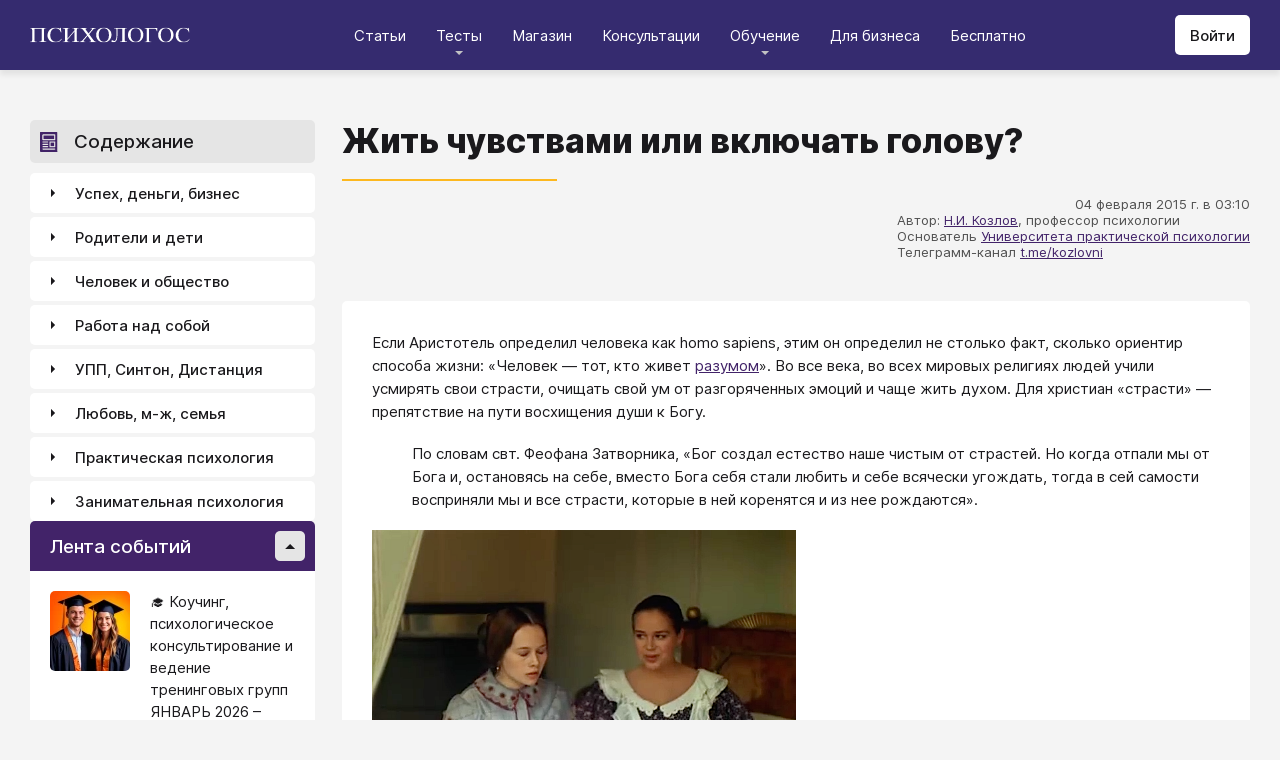

--- FILE ---
content_type: text/html; charset=utf-8
request_url: https://psychologos.ru/articles/view/zit-cuvstvami-ili-vkliucat-golovu
body_size: 75230
content:
<!DOCTYPE html><html lang="ru"><head><meta charSet="utf-8" data-next-head=""/><meta name="viewport" content="width=device-width, initial-scale=1" data-next-head=""/><link rel="icon" href="/favicon.ico" data-next-head=""/><meta name="theme-color" content="#ffffff" data-next-head=""/><link rel="manifest" href="/site.webmanifest" data-next-head=""/><link rel="apple-touch-icon" sizes="180x180" href="/apple-touch-icon.png" data-next-head=""/><link rel="icon" type="image/png" sizes="32x32" href="/favicon-32x32.png" data-next-head=""/><link rel="icon" type="image/png" sizes="16x16" href="/favicon-16x16.png" data-next-head=""/><meta name="keywords" content="психология, саморазвитие, Дистанция, клуб, Козлов, статья, упражнение, вебинар, университет, Психологос" data-next-head=""/><title data-next-head="">Статья: Жить чувствами или включать голову? - Психологос</title><meta name="robots" content="index,follow" data-next-head=""/><meta name="description" content="Жить чувствами или жить, включая голову — два существенно разных образа жизни. Если человек живет чувствами, то свои удачи он проживает через свои чувства — через чувство радости, легкости и энтузиазм. " data-next-head=""/><meta property="og:title" content="Статья: Жить чувствами или включать голову? - Психологос" data-next-head=""/><meta property="og:description" content="Жить чувствами или жить, включая голову — два существенно разных образа жизни. Если человек живет чувствами, то свои удачи он проживает через свои чувства — через чувство радости, легкости и энтузиазм. " data-next-head=""/><meta property="og:url" content="https://psychologos.ru/articles/view/zit-cuvstvami-ili-vkliucat-golovu" data-next-head=""/><meta property="og:type" content="website" data-next-head=""/><link rel="canonical" href="https://psychologos.ru/articles/view/zit-cuvstvami-ili-vkliucat-golovu" data-next-head=""/><link data-next-font="size-adjust" rel="preconnect" href="/" crossorigin="anonymous"/><link rel="preload" href="/_next/static/css/5d450324ec0a6866.css" as="style"/><style data-next-head="">@import '/css/ckeditor-tabs.css'</style><script type="application/ld+json">{"@context":"https://schema.org","@type":"Article","headline":"Жить чувствами или включать голову?","datePublished":"2015-02-04T03:10:47.000000Z","dateModified":"2024-09-10T11:36:50.000000Z","description":"Жить чувствами или жить, включая голову — два существенно разных образа жизни. Если человек живет чувствами, то свои удачи он проживает через свои чувства — через чувство радости, легкости и энтузиазм. ","isAccessibleForFree":true}</script><link rel="stylesheet" href="/_next/static/css/5d450324ec0a6866.css" data-n-g=""/><noscript data-n-css=""></noscript><script defer="" noModule="" src="/_next/static/chunks/polyfills-42372ed130431b0a.js"></script><script src="/_next/static/chunks/webpack-71db96f745ca39a7.js" defer=""></script><script src="/_next/static/chunks/framework-07fa42b0580f3467.js" defer=""></script><script src="/_next/static/chunks/main-b68f67e5078ad1e8.js" defer=""></script><script src="/_next/static/chunks/pages/_app-b2e1261aa0ecef23.js" defer=""></script><script src="/_next/static/chunks/615-7b96f8c385a23811.js" defer=""></script><script src="/_next/static/chunks/pages/articles/view/%5Bslug%5D-c40a7948abb608a7.js" defer=""></script><script src="/_next/static/nrRHMti2UWpfUeDvKA7lQ/_buildManifest.js" defer=""></script><script src="/_next/static/nrRHMti2UWpfUeDvKA7lQ/_ssgManifest.js" defer=""></script><style data-emotion="css "></style></head><body><script>window.APP_CONFIG = {API_URL: "https://api.psychologos.ru/api"};</script><link rel="preload" as="image" href="/images/logo.svg"/><link rel="preload" as="image" href="/images/Profile/avatar.svg"/><link rel="preload" as="image" href="/images/all.svg"/><link rel="preload" as="image" href="https://api.psychologos.ru/storage/image/czxHKED5nSqeDbcnQ7dm8YxkoXCrO4ym3EUiK7hN_80_80.webp"/><link rel="preload" as="image" href="https://api.psychologos.ru/storage/image/9bL34WQ04kY1pJoBIJ3r6puTaJCtJG6VkLcrU4nE_80_80.webp"/><link rel="preload" as="image" href="https://api.psychologos.ru/storage/image/kzZuZAEJ4Le5KbLrGoyaRxnon0NnfoF7Q8iowBfv_80_80.webp"/><link rel="preload" as="image" href="/images/link-arrow.svg"/><link rel="preload" as="image" href="https://api.psychologos.ru/storage/image/4YoaQdG7zoTzkhG5f8swGizgS2taAVz7RWrKpSho.png"/><link rel="preload" as="image" href="/images/vk.svg"/><link rel="preload" as="image" href="/images/telegram3.svg"/><link rel="preload" as="image" href="/images/telegram.svg"/><link rel="preload" as="image" href="/images/email.svg"/><div id="__next"><style data-emotion="css kjppx0">.css-kjppx0{min-height:100vh;display:-webkit-box;display:-webkit-flex;display:-ms-flexbox;display:flex;-webkit-flex-direction:column;-ms-flex-direction:column;flex-direction:column;}@media (max-width: 1024px){.css-kjppx0{overflow:hidden;}}</style><div class="css-kjppx0"><style data-emotion="css-global 13bcu4r">html{box-sizing:border-box;font-size:15px;}*,*::before,*::after{box-sizing:inherit;}body{font-family:Inter,sans-serif;background:#F4F4F4;color:#1A191C;margin:0;padding:0;overflow-x:hidden;-webkit-font-smoothing:antialiased;-moz-osx-font-smoothing:grayscale;}a{color:#422369;}a:hover,a:focus{-webkit-text-decoration:none;text-decoration:none;}button,input,select,textarea{font-family:Inter,sans-serif;}</style><style data-emotion="css scpsdm">.css-scpsdm{position:fixed;left:0;top:0;width:100%;background:#ffffff;box-shadow:0px 5px 5px rgba(0, 0, 0, 0.07);z-index:100;background-color:#352B6F;}</style><header id="Header" class="css-scpsdm"><style data-emotion="css 124jo9f">.css-124jo9f{max-width:1500px;margin:0 auto;padding:0 30px;height:70px;padding-top:15px;padding-bottom:15px;margin:0 auto;display:-webkit-box;display:-webkit-flex;display:-ms-flexbox;display:flex;-webkit-align-items:center;-webkit-box-align:center;-ms-flex-align:center;align-items:center;-webkit-box-pack:justify;-webkit-justify-content:space-between;justify-content:space-between;}@media (max-width: 767px){.css-124jo9f{padding:0 15px;}}</style><div class="css-124jo9f"><style data-emotion="css ytumd6">.css-ytumd6{-webkit-text-decoration:none;text-decoration:none;}</style><a title="Главная страница Психологоса" class="css-ytumd6" href="/"><style data-emotion="css 1jj2nyj">.css-1jj2nyj{width:160px;margin-right:15px;}.css-1jj2nyj img{display:block;}@media (max-width: 1024px){.css-1jj2nyj{-webkit-order:1;-ms-flex-order:1;order:1;}}</style><div id="homeLink" class="css-1jj2nyj"><img src="/images/logo.svg" alt="Логотип Психологоса - сайта по психологии" width="160" height="16"/></div></a><style data-emotion="css 1t60o5s">.css-1t60o5s{margin:-15px 0;-webkit-align-self:stretch;-ms-flex-item-align:stretch;align-self:stretch;height:calc(100% + 30px);display:-webkit-box;display:-webkit-flex;display:-ms-flexbox;display:flex;-webkit-align-items:stretch;-webkit-box-align:stretch;-ms-flex-align:stretch;align-items:stretch;}@media (max-width: 1024px){.css-1t60o5s{-webkit-order:3;-ms-flex-order:3;order:3;-webkit-align-items:center;-webkit-box-align:center;-ms-flex-align:center;align-items:center;}}</style><div class="css-1t60o5s"><style data-emotion="css qa58r7">.css-qa58r7{display:-webkit-box;display:-webkit-flex;display:-ms-flexbox;display:flex;-webkit-align-items:stretch;-webkit-box-align:stretch;-ms-flex-align:stretch;align-items:stretch;}.css-qa58r7 a,.css-qa58r7 span{padding:0;-webkit-text-decoration:none;text-decoration:none;color:#1A191C;white-space:nowrap;display:block;}.css-qa58r7 span{color:#D2D2D2;cursor:pointer;}@media (max-width: 1024px){.css-qa58r7{position:fixed;top:70px;left:-100%;width:100%;height:100%;background:#fff;}.css-qa58r7 a,.css-qa58r7 span{white-space:normal;font-size:1.125rem;}}@media (max-width: 767px){.css-qa58r7>ul{height:calc(100vh - 150px);}}.css-qa58r7 a[class],.css-qa58r7 a[href]{color:#ffffff;position:relative;cursor:pointer;-webkit-transition:color .15s linear;transition:color .15s linear;}.css-qa58r7 a[class]:hover,.css-qa58r7 a[href]:hover{color:#FDB81F;}@media (max-width: 1024px){.css-qa58r7 a[class],.css-qa58r7 a[href]{color:#1A191C;}.css-qa58r7 a[class]:hover,.css-qa58r7 a[href]:hover{color:#883270;}}.css-qa58r7>ul>li>button{color:#ffffff!important;position:relative;cursor:pointer;}@media (max-width: 1024px){.css-qa58r7>ul>li>button{color:#1A191C!important;}}.css-qa58r7 li:hover>button::before,.css-qa58r7 li:focus-within>button::before{-webkit-filter:invert(87%) sepia(36%) saturate(3961%) hue-rotate(342deg) brightness(103%) contrast(98%);filter:invert(87%) sepia(36%) saturate(3961%) hue-rotate(342deg) brightness(103%) contrast(98%);}.css-qa58r7 ul li ul li a[class],.css-qa58r7 ul li ul li a[href]{color:#1A191C;padding:5px 20px;}.css-qa58r7 ul li ul li a[class]:hover,.css-qa58r7 ul li ul li a[href]:hover{color:#1A191C;}@media (max-width: 1024px){.css-qa58r7 ul li ul li a[class],.css-qa58r7 ul li ul li a[href]{padding:0;}}.css-qa58r7 ul li ul li span{padding:5px 20px;cursor:default;}@media (max-width: 1024px){.css-qa58r7 ul li ul li span{padding:0;}}</style><nav class="css-qa58r7"><style data-emotion="css bcxavq">.css-bcxavq{display:-webkit-box;display:-webkit-flex;display:-ms-flexbox;display:flex;-webkit-align-items:stretch;-webkit-box-align:stretch;-ms-flex-align:stretch;align-items:stretch;list-style:none;padding:0;margin:0;}@media (max-width: 1024px){.css-bcxavq{display:grid;grid-template-columns:repeat(4, 1fr);-webkit-align-items:flex-start;-webkit-box-align:flex-start;-ms-flex-align:flex-start;align-items:flex-start;margin-top:15px;width:100%;max-height:calc(100vh - 85px);overflow-y:auto;padding:0 15px 15px;-webkit-align-self:flex-start;-ms-flex-item-align:flex-start;align-self:flex-start;}}@media (max-width: 768px){.css-bcxavq{grid-template-columns:repeat(3, 1fr);}}@media (max-width: 670px){.css-bcxavq{grid-template-columns:repeat(2, 1fr);}}@media (max-width: 500px){.css-bcxavq{display:block;}}</style><ul class="css-bcxavq"><style data-emotion="css 1si6lj5">.css-1si6lj5{display:-webkit-box;display:-webkit-flex;display:-ms-flexbox;display:flex;-webkit-align-items:center;-webkit-box-align:center;-ms-flex-align:center;align-items:center;margin:0;padding:0 15px;position:relative;}.css-1si6lj5>a,.css-1si6lj5 button{background:none;border:0;margin:0;padding:0;font-family:Inter,sans-serif;font-size:1rem;color:#1A191C;position:relative;}.css-1si6lj5>a:not(:focus-visible),.css-1si6lj5 button:not(:focus-visible){outline:none;}.css-1si6lj5 button::before{content:"";display:block;width:8px;height:4px;background:url(/images/arrow.svg) no-repeat 0 0;-webkit-background-size:contain;background-size:contain;position:absolute;left:50%;bottom:-10px;-webkit-transform:translateX(-50%);-moz-transform:translateX(-50%);-ms-transform:translateX(-50%);transform:translateX(-50%);-webkit-filter:invert(90%) sepia(0%) saturate(70%) hue-rotate(154deg) brightness(96%) contrast(90%);filter:invert(90%) sepia(0%) saturate(70%) hue-rotate(154deg) brightness(96%) contrast(90%);-webkit-transition:filter .2s;transition:filter .2s;}.css-1si6lj5:hover ul,.css-1si6lj5:focus-within ul{display:block;}.css-1si6lj5:hover>button::before,.css-1si6lj5:focus-within>button::before{-webkit-filter:invert(13%) sepia(30%) saturate(4282%) hue-rotate(250deg) brightness(97%) contrast(93%);filter:invert(13%) sepia(30%) saturate(4282%) hue-rotate(250deg) brightness(97%) contrast(93%);}.css-1si6lj5.hidden{position:fixed;left:-200%;top:0;visibility:hidden;}@media (max-width: 1024px){.css-1si6lj5{display:block;margin-bottom:30px;}.css-1si6lj5>a,.css-1si6lj5 button{margin-top:0;font-weight:600;font-size:1.125rem;}.css-1si6lj5>a::before,.css-1si6lj5 button::before{display:none!important;}}@media (max-width: 767px){.css-1si6lj5{margin-bottom:10px;}}</style><li class="css-1si6lj5"><a class="css-0" href="/categories/view">Статьи</a></li><li class="css-1si6lj5"><button>Тесты</button><style data-emotion="css 1gu6pat">.css-1gu6pat{display:none;list-style:none;margin:0;background:#ffffff;position:absolute;left:-5px;min-width:calc(100% + 10px);top:100%;padding:7px 0;box-shadow:0px 5px 5px rgba(0, 0, 0, 0.07);}.css-1gu6pat li{margin:0 0 5px;padding:0;text-align:left;position:relative;}.css-1gu6pat li::before{content:"";display:block;position:absolute;left:0;top:0;width:0;height:100%;background:#883270;}.css-1gu6pat li:last-child{margin-bottom:0;}.css-1gu6pat li:hover::before,.css-1gu6pat li:focus-within::before{width:3px;}.css-1gu6pat a,.css-1gu6pat button,.css-1gu6pat span{padding:5px 20px;}@media (max-width: 1260px){.css-1gu6pat{left:-8px;min-width:calc(100% + 16px);}}@media (max-width: 1024px){.css-1gu6pat{display:block;position:static;box-shadow:none;}.css-1gu6pat li::before{display:none;}.css-1gu6pat a,.css-1gu6pat button,.css-1gu6pat span{padding:2px 10px;font-size:1.125rem;}}</style><ul class="css-1gu6pat"><li><a class="css-0" href="https://distant-nik.psychologos.ru/case-tests">Тесты</a></li><li><a class="css-0" href="https://distant-nik.psychologos.ru/rosen-tests">Розенцвейг Тесты</a></li></ul></li><li class="css-1si6lj5"><a href="https://distant-nik.psychologos.ru/online-market">Магазин</a></li><li class="css-1si6lj5"><a class="css-0" href="/#consultations">Консультации</a></li><li class="lastLi css-1si6lj5"><button>Обучение</button><ul class="css-1gu6pat"><li><a href="https://distant-nik.psychologos.ru">Программа &quot;Дистанция&quot;</a></li><li><a class="css-0" href="/#courses">Курсы</a></li><li><a rel="noreferrer" target="_blank" href="https://www.univer-pp.ru/programm">Университет практической психологии</a></li><li><a target="_blank" href="https://syntone.ru/events/?utm_source=site&amp;utm_campaing=,utm_source=site&amp;utm_campaing=&amp;utm_medium=home&amp;utm_medium=events#calendar-tr-block">Очные тренинги</a></li></ul></li><li class="css-1si6lj5"><a target="_blank" href="/courses/business.html">Для бизнеса</a></li><li class="css-1si6lj5"><a rel="noreferrer" target="_blank" href="http://nkozlov.ru/ilib">Бесплатно</a></li><style data-emotion="css 1akgvat 1mpunro">.css-1akgvat{display:-webkit-box;display:-webkit-flex;display:-ms-flexbox;display:flex;-webkit-align-items:center;-webkit-box-align:center;-ms-flex-align:center;align-items:center;margin:0;padding:0 15px;position:relative;}.css-1akgvat>a,.css-1akgvat button{background:none;border:0;margin:0;padding:0;font-family:Inter,sans-serif;font-size:1rem;color:#1A191C;position:relative;}.css-1akgvat>a:not(:focus-visible),.css-1akgvat button:not(:focus-visible){outline:none;}.css-1akgvat button::before{content:"";display:block;width:8px;height:4px;background:url(/images/arrow.svg) no-repeat 0 0;-webkit-background-size:contain;background-size:contain;position:absolute;left:50%;bottom:-10px;-webkit-transform:translateX(-50%);-moz-transform:translateX(-50%);-ms-transform:translateX(-50%);transform:translateX(-50%);-webkit-filter:invert(90%) sepia(0%) saturate(70%) hue-rotate(154deg) brightness(96%) contrast(90%);filter:invert(90%) sepia(0%) saturate(70%) hue-rotate(154deg) brightness(96%) contrast(90%);-webkit-transition:filter .2s;transition:filter .2s;}.css-1akgvat:hover ul,.css-1akgvat:focus-within ul{display:block;}.css-1akgvat:hover>button::before,.css-1akgvat:focus-within>button::before{-webkit-filter:invert(13%) sepia(30%) saturate(4282%) hue-rotate(250deg) brightness(97%) contrast(93%);filter:invert(13%) sepia(30%) saturate(4282%) hue-rotate(250deg) brightness(97%) contrast(93%);}.css-1akgvat.hidden{position:fixed;left:-200%;top:0;visibility:hidden;}@media (max-width: 1024px){.css-1akgvat{display:block;margin-bottom:30px;}.css-1akgvat>a,.css-1akgvat button{margin-top:0;font-weight:600;font-size:1.125rem;}.css-1akgvat>a::before,.css-1akgvat button::before{display:none!important;}}@media (max-width: 767px){.css-1akgvat{margin-bottom:10px;}}.css-1akgvat.hidden{position:fixed;left:-200%;top:0;visibility:hidden;}.css-1mpunro{display:none;list-style:none;margin:0;background:#ffffff;position:absolute;left:-5px;min-width:calc(100% + 10px);top:100%;padding:7px 0;box-shadow:0px 5px 5px rgba(0, 0, 0, 0.07);}.css-1mpunro li{margin:0 0 5px;padding:0;text-align:left;position:relative;}.css-1mpunro li::before{content:"";display:block;position:absolute;left:0;top:0;width:0;height:100%;background:#883270;}.css-1mpunro li:last-child{margin-bottom:0;}.css-1mpunro li:hover::before,.css-1mpunro li:focus-within::before{width:3px;}.css-1mpunro a,.css-1mpunro button,.css-1mpunro span{padding:5px 20px;}@media (max-width: 1260px){.css-1mpunro{left:-8px;min-width:calc(100% + 16px);}}@media (max-width: 1024px){.css-1mpunro{display:block;position:static;box-shadow:none;}.css-1mpunro li::before{display:none;}.css-1mpunro a,.css-1mpunro button,.css-1mpunro span{padding:2px 10px;font-size:1.125rem;}}.css-1mpunro button{display:block;width:100%;text-align:left;}.css-1mpunro button::before{left:auto;top:50%;right:0;-webkit-transform:translateY(-50%) rotate(-90deg);-moz-transform:translateY(-50%) rotate(-90deg);-ms-transform:translateY(-50%) rotate(-90deg);transform:translateY(-50%) rotate(-90deg);}.css-1mpunro button::after{content:"";display:block;position:absolute;left:0;top:0;right:-2px;height:100%;}.css-1mpunro .lastLi::before{display:none;}.css-1mpunro .lastLi button{padding:5px 20px;}.css-1mpunro .lastLi button::before{left:0;right:auto;-webkit-transform:translateY(-50%) rotate(90deg);-moz-transform:translateY(-50%) rotate(90deg);-ms-transform:translateY(-50%) rotate(90deg);transform:translateY(-50%) rotate(90deg);}.css-1mpunro .lastLi:hover ul,.css-1mpunro .lastLi:focus-within ul{left:auto;right:100%;}.css-1mpunro>li{padding:0;padding-right:10px;}.css-1mpunro>li:hover ul,.css-1mpunro>li:focus-within ul{display:block!important;}.css-1mpunro ul{display:none!important;left:100%;top:-7px;background:#F4F4F4;}</style><li class="css-1akgvat hidden" id="moreLink"><button>Все</button><ul class="css-1mpunro subUl" data-sub-ul="true"><li class="css-1si6lj5"><a class="css-0" href="/categories/view">Статьи</a></li><li class="css-1si6lj5"><button>Тесты</button><ul class="css-1gu6pat"><li><a class="css-0" href="https://distant-nik.psychologos.ru/case-tests">Тесты</a></li><li><a class="css-0" href="https://distant-nik.psychologos.ru/rosen-tests">Розенцвейг Тесты</a></li></ul></li><li class="css-1si6lj5"><a href="https://distant-nik.psychologos.ru/online-market">Магазин</a></li><li class="css-1si6lj5"><a class="css-0" href="/#consultations">Консультации</a></li><li class="lastLi css-1si6lj5"><button>Обучение</button><ul class="css-1gu6pat"><li><a href="https://distant-nik.psychologos.ru">Программа &quot;Дистанция&quot;</a></li><li><a class="css-0" href="/#courses">Курсы</a></li><li><a rel="noreferrer" target="_blank" href="https://www.univer-pp.ru/programm">Университет практической психологии</a></li><li><a target="_blank" href="https://syntone.ru/events/?utm_source=site&amp;utm_campaing=,utm_source=site&amp;utm_campaing=&amp;utm_medium=home&amp;utm_medium=events#calendar-tr-block">Очные тренинги</a></li></ul></li><li class="css-1si6lj5"><a target="_blank" href="/courses/business.html">Для бизнеса</a></li><li class="css-1si6lj5"><a rel="noreferrer" target="_blank" href="http://nkozlov.ru/ilib">Бесплатно</a></li></ul></li></ul></nav></div><style data-emotion="css 2tl9te">.css-2tl9te{display:-webkit-box;display:-webkit-flex;display:-ms-flexbox;display:flex;gap:15px;-webkit-align-items:center;-webkit-box-align:center;-ms-flex-align:center;align-items:center;}@media (max-width: 1024px){.css-2tl9te{-webkit-order:2;-ms-flex-order:2;order:2;margin-left:auto;}}</style><div id="actions" class="css-2tl9te"><style data-emotion="css 1o7oc4f">.css-1o7oc4f{display:-webkit-inline-box;display:-webkit-inline-flex;display:-ms-inline-flexbox;display:inline-flex;-webkit-align-items:center;-webkit-box-align:center;-ms-flex-align:center;align-items:center;-webkit-box-pack:center;-ms-flex-pack:center;-webkit-justify-content:center;justify-content:center;text-align:center;font-weight:500;font-family:Inter,sans-serif;color:#1A191C;line-height:normal;-webkit-text-decoration:none;text-decoration:none;border-radius:5px;opacity:1;cursor:pointer;-webkit-transition:all .2s;transition:all .2s;box-shadow:none;width:auto;color:#1A191C;background:#E5E5E5;font-size:1rem;min-height:40px;padding:10px 15px;border:0;background:#ffffff;-webkit-flex-shrink:0;-ms-flex-negative:0;flex-shrink:0;}.css-1o7oc4f:hover{background-color:#422369;border-color:#422369;color:#ffffff;-webkit-text-decoration:none!important;text-decoration:none!important;}.css-1o7oc4f:hover{background-color:#FDB81F;color:#1A191C;}@media (max-width: 1024px){.css-1o7oc4f{padding-left:15px;padding-right:15px;}}@media (max-width: 767px){.css-1o7oc4f{font-size:0.8125rem;padding:10px;height:32px;min-height:32px;line-height:1;}.css-1o7oc4f img{display:block;}.css-1o7oc4f span{display:none;}}</style><a class="css-1o7oc4f Button" href="https://distant-nik.psychologos.ru/login">Войти</a></div></div></header><style data-emotion="css 1hiovad">.css-1hiovad{-webkit-box-flex:1;-webkit-flex-grow:1;-ms-flex-positive:1;flex-grow:1;padding:70px 0 0;}</style><main class="css-1hiovad"><div class="css-0"><style data-emotion="css 0 1hpk8dz 11qeb4s">.css-1hpk8dz{display:grid;gap:27px;grid-template-columns:285px 1fr 285px;width:100%;padding:50px 0;}@media (max-width: 1440px){.css-1hpk8dz{grid-template-columns:285px 1fr;}}@media (max-width: 1024px){.css-1hpk8dz{grid-template-columns:1fr;padding:50px 0;}}@media (max-width: 767px){.css-1hpk8dz{padding:25px 0;}}.css-11qeb4s{display:-webkit-box;display:-webkit-flex;display:-ms-flexbox;display:flex;-webkit-flex-direction:column;-ms-flex-direction:column;flex-direction:column;min-width:1px;-webkit-box-flex:1;-webkit-flex-grow:1;-ms-flex-positive:1;flex-grow:1;grid-column:2;}@media (max-width: 1440px){.css-11qeb4s{grid-row:span 5;}}@media (max-width: 1024px){.css-11qeb4s{grid-column:1;grid-row:1;}}</style><style data-emotion="css oy70lk">.css-oy70lk{max-width:1500px;margin:0 auto;padding:0 30px;}@media (max-width: 767px){.css-oy70lk{padding:0 15px;}}</style><div class="css-oy70lk"><div class="css-0 ThreeColsMain"><div class="css-1hpk8dz ThreeColsGrid"><div class="css-11qeb4s ThreeColsContent"><style data-emotion="css x7ezzw">.css-x7ezzw{display:-webkit-box;display:-webkit-flex;display:-ms-flexbox;display:flex;-webkit-align-items:flex-start;-webkit-box-align:flex-start;-ms-flex-align:flex-start;align-items:flex-start;-webkit-box-pack:justify;-webkit-justify-content:space-between;justify-content:space-between;-webkit-box-flex-wrap:wrap;-webkit-flex-wrap:wrap;-ms-flex-wrap:wrap;flex-wrap:wrap;}</style><div class="css-x7ezzw"><style data-emotion="css 12rj517">.css-12rj517{padding:0 0 20px;position:relative;text-align:left;font-size:2.25rem;font-weight:800;margin-bottom:15px;}.css-12rj517>*{margin:0;font-size:inherit;font-weight:inherit;text-wrap:balance;}.css-12rj517::after{content:"";display:block;width:215px;height:2px;position:absolute;bottom:0;left:0;right:auto;-webkit-transform:none;-moz-transform:none;-ms-transform:none;transform:none;background:#FDB81F;}@media (max-width: 767px){.css-12rj517{font-size:1.375rem!important;padding-bottom:15px!important;}.css-12rj517::after{width:100px;}}</style><div class="css-12rj517"><h1>Жить чувствами или включать голову?</h1></div></div><style data-emotion="css 1dl8g9f">.css-1dl8g9f{display:-webkit-box;display:-webkit-flex;display:-ms-flexbox;display:flex;-webkit-align-items:center;-webkit-box-align:center;-ms-flex-align:center;align-items:center;-webkit-box-pack:justify;-webkit-justify-content:space-between;justify-content:space-between;-webkit-box-flex-wrap:wrap;-webkit-flex-wrap:wrap;-ms-flex-wrap:wrap;flex-wrap:wrap;margin-bottom:10px;font-size:0.875rem;color:#505050;gap:15px;}@media (max-width: 767px){.css-1dl8g9f{-webkit-flex-direction:column;-ms-flex-direction:column;flex-direction:column;-webkit-align-items:flex-start;-webkit-box-align:flex-start;-ms-flex-align:flex-start;align-items:flex-start;}}</style><div class="css-1dl8g9f"><style data-emotion="css 1t6czwc">.css-1t6czwc{display:-webkit-box;display:-webkit-flex;display:-ms-flexbox;display:flex;-webkit-flex-direction:column;-ms-flex-direction:column;flex-direction:column;-webkit-align-items:flex-end;-webkit-box-align:flex-end;-ms-flex-align:flex-end;align-items:flex-end;gap:5px;-webkit-box-flex:1;-webkit-flex-grow:1;-ms-flex-positive:1;flex-grow:1;}@media (max-width: 767px){.css-1t6czwc{-webkit-align-items:flex-start;-webkit-box-align:flex-start;-ms-flex-align:flex-start;align-items:flex-start;}}</style><div class="css-1t6czwc"><div class="css-0">04 февраля 2015 г. в 03:10</div><style data-emotion="css 6fcltf">.css-6fcltf p{margin:0;}</style><div class="css-6fcltf"><p>Автор:&nbsp;<a href="https://www.psychologos.ru/articles/view/kozlovzpt-nikolay-ivanovich">Н.И. Козлов</a>, профессор психологии</p>

<p>Основатель&nbsp;<a href="https://www.univer-pp.ru/?utm_medium=article&amp;utm_source=site_psychologos&amp;utm_campaign=education">Университета практической психологии</a></p>

<p>Телеграмм-канал&nbsp;<a href="https://t.me/kozlovni">t.me/kozlovni</a></p>

<p>&nbsp;</p></div></div></div><style data-emotion="css 1ups7lk">.css-1ups7lk{margin-top:15px;background:#ffffff;border-radius:5px;padding:30px 30px 10px;}@media (max-width: 767px){.css-1ups7lk{padding:15px 15px 10px;}}</style><div class="css-1ups7lk"><style data-emotion="css 6274i3">.css-6274i3{overflow:hidden;overflow-x:auto;font-family:Inter,sans-serif;font-size:1rem;}.css-6274i3::after{content:"";display:block;clear:both;}.css-6274i3 h1,.css-6274i3 h2,.css-6274i3 h3,.css-6274i3 h4,.css-6274i3 h5,.css-6274i3 h6{overflow-wrap:break-word;word-wrap:break-word;-webkit-hyphens:auto;-moz-hyphens:auto;-ms-hyphens:auto;hyphens:auto;}.css-6274i3 h1{font-size:2em;font-weight:800;}.css-6274i3 h2{margin-top:1.25em;}.css-6274i3 h3{margin-top:1.35em;}.css-6274i3 h4{margin-top:1.6em;margin-bottom:1.25em;}.css-6274i3 h5{margin-top:2.1em;margin-bottom:1.25em;}.css-6274i3 h6{margin-top:2.6em;margin-bottom:1.25em;}.css-6274i3 p{margin-top:1.25em;margin-bottom:1.25em;line-height:1.556em;overflow-wrap:break-word;word-wrap:break-word;-webkit-hyphens:auto;-moz-hyphens:auto;-ms-hyphens:auto;hyphens:auto;}.css-6274i3 p>img{margin:1.25em auto;}.css-6274i3 .embed-box{width:100%;max-width:100%;min-width:100%;margin:1.25em auto;display:block;}.css-6274i3 iframe{width:100%;max-width:100%;min-width:100%;border:0;height:432px!important;position:static!important;margin:1.25em auto;display:block;}@media (max-width: 767px){.css-6274i3 iframe{height:180px!important;}}@supports (aspect-ratio: 16/9){.css-6274i3 iframe{aspect-ratio:16/9;height:auto!important;}}.css-6274i3 table{border-collapse:collapse;border:1px solid #E5E5E5;}.css-6274i3 table caption{font-weight:500;text-align:left;margin-bottom:5px;padding:0 13px;}.css-6274i3 table td,.css-6274i3 table th{border:solid #E5E5E5;border-width:1px 1px 0 0;padding:5px 12px;line-height:1.556em;}.css-6274i3 table td:last-child,.css-6274i3 table th:last-child{border-right-width:0;}.css-6274i3 .table-responsive{margin:1.25em 0;display:block;width:100%;overflow-x:auto;-webkit-overflow-scrolling:touch;}.css-6274i3 img{margin:1.25em 0;display:block;max-width:100%;}@media (max-width: 768px){.css-6274i3 img{height:auto;}}.css-6274i3>img[align=right]{margin-top:5px;margin-bottom:10px;margin-left:10px;}.css-6274i3>img[align=left]{margin-top:5px;margin-bottom:10px;margin-right:10px;}.css-6274i3 div[data-align="right-float"]{clear:right;}.css-6274i3 div[data-align="left-float"]{clear:left;}.css-6274i3 hr{margin-top:.5em;margin-bottom:.5em;border:solid #E5E5E5;border-width:1px 0 0;}.css-6274i3>*{margin-top:0!important;}.css-6274i3>*~*{margin-top:1.25em!important;}.css-6274i3>*:last-child{margin-bottom:0!important;}.css-6274i3 .mediaFile__wrapper+*{margin-top:0!important;}.css-6274i3 .mediaFile__wrapper:first-of-type{margin-top:5px!important;}.css-6274i3 ul li,.css-6274i3 ol li{margin:.5em 0;line-height:1.556em;overflow-wrap:break-word;word-wrap:break-word;-webkit-hyphens:auto;-moz-hyphens:auto;-ms-hyphens:auto;hyphens:auto;}.css-6274i3 cite{display:block;background:#F4F4F4;padding:20px 30px;font-style:italic;line-height:1.556em;border-radius:5px;overflow-wrap:break-word;word-wrap:break-word;-webkit-hyphens:auto;-moz-hyphens:auto;-ms-hyphens:auto;hyphens:auto;}.css-6274i3 blockquote{display:block;position:relative;margin-left:30px;margin-right:0;padding:20px 30px;line-height:1.556em;background:#F4F4F4;border-left:2px solid #E5E5E5;overflow-wrap:break-word;word-wrap:break-word;-webkit-hyphens:auto;-moz-hyphens:auto;-ms-hyphens:auto;hyphens:auto;}.css-6274i3 blockquote::before{content:"“";display:block;position:absolute;font-family:serif;font-weight:bold;font-size:1.8em;left:-26px;top:7px;}.css-6274i3 code,.css-6274i3 pre{margin:1.25em 0;display:block;background:#F4F4F4;padding:20px 30px;border-radius:5px;overflow-wrap:break-word;word-wrap:break-word;white-space:normal;max-width:100%;}.css-6274i3 .mediaFile__content>div iframe{position:absolute!important;height:100%!important;margin:0!important;}@media (max-width: 767px){.css-6274i3{font-size:0.875rem;}.css-6274i3 code,.css-6274i3 pre,.css-6274i3 blockquote,.css-6274i3 cite{padding:10px 15px;}.css-6274i3 [data-width],.css-6274i3 .mediaFile__wrapper{max-width:100%!important;display:block!important;float:none!important;}}.css-6274i3 [data-width=""] video,.css-6274i3 [data-width=""] img{width:100%;}.css-6274i3 .banner-widget{width:100%;}.css-6274i3 .banner-widget img{display:block;max-width:100%;height:auto;object-fit:contain;}@media (max-width: 767px){.css-6274i3{font-size:0.875rem;}}</style><div class="css-6274i3"><p>Если Аристотель определил человека как homo sapiens, этим он определил не столько факт, сколько ориентир способа жизни: &laquo;Человек &mdash; тот, кто живет <a href="/articles/view/razum" title="Статья: Разум">разумом</a>&raquo;. Во все века, во всех мировых религиях людей учили усмирять свои страсти, очищать свой ум от разгоряченных эмоций и чаще жить духом. Для христиан &laquo;страсти&raquo; &mdash; препятствие на пути восхищения души к Богу.</p>

<p style="margin-left: 40px; ">По словам свт. Феофана Затворника, &laquo;Бог создал естество наше чистым от страстей. Но когда отпали мы от Бога и, остановясь на себе, вместо Бога себя стали любить и себе всячески угождать, тогда в сей самости восприняли мы и все страсти, которые в ней коренятся и из нее рождаются&raquo;.&nbsp;</p>

<div class="mediaFile__wrapper" data-align="left" data-description="Фильм «Барышня-крестьянка»" data-gap="20" data-height="" data-link="" data-media="true" data-name="" data-preview="https://api.psychologos.ru/storage/image/snimok_ekrana_2015-02-08_v_22.44.26_1423424845.png" data-url="https://api.psychologos.ru/storage/video/dumat_i_perezhivat_1423424738.mp4" data-width="50" data-width-unit="%" style="
        box-sizing: border-box;
        overflow: hidden;
        cursor: default;
        width: 100%;
        margin: 20px auto 20px 0;
        max-width:50%; 
      ">
<div class="mediaFile__content">
<video controls="" poster="https://api.psychologos.ru/storage/image/snimok_ekrana_2015-02-08_v_22.44.26_1423424845.png" preload="metadata" src="https://api.psychologos.ru/storage/video/dumat_i_perezhivat_1423424738.mp4" style="
    width:100%;
    
  ">&nbsp;</video>
</div>

<p style="
    white-space: normal;
    margin:0;
  ">Фильм &laquo;Барышня-крестьянка&raquo;</p>
</div>

<p>В исламе понятие &laquo;нафс&raquo;, то есть это телесно-чувственная сущность человека, сравнивается с конем: если конь необуздан, с ним нужно бороться, если он обуздан, им нужно управлять.</p>

<p>Для светских людей эпоха Просвещения провозгласила верховенство разума и необходимость подчинению разуму всех остальных начал в человеке и обществе.</p>

<p style="margin-left: 40px; ">&laquo;Вневременная, внеисторически понятая, всегда тождественная себе &laquo;разумность&raquo; в противоположность &laquo;заблуждениям&raquo;, &laquo;страстям&raquo;, &laquo;таинствам&raquo; рассматривалась просветителями как универсальное средство совершенствования общества&raquo;. &mdash; Павел Гуревич. Философия человека. Часть 2. Глава 3. Эпоха просвещения: открытие субъекта.</p>

<p>Однако времена меняются, и начиная где-то с 60-х годов ХХ века идет массированная пропаганда взглядов &laquo;<a href="/articles/view/vnutrennie-chuvstva">чувства</a> выше разума&raquo;. Раньше об этом писали только в женских романах, однако вскоре это переселилось в квазидуховную литературу (Ошо о приоритете интуиции и чувств), стало модным в книгах Пауло Коэльо (&laquo;живи чувствами!&raquo;) и вскоре стало общим местом в гештальт-терапии.&nbsp;</p>

<p style="margin-left: 40px; ">&laquo;Чувство ближе к интуиции. Я не ожидаю невозможного, я не говорю: &laquo;Будь интуитивным&raquo; &ndash; этого ты не можешь сделать. Прямо сейчас ты можешь сделать только одно &ndash; перейти от головы к чувству, этого будет достаточно. Тогда от чувства к интуиции перейти будет очень легко. Но перейти от мышления к интуиции очень трудно. Они не встречаются, они полярны друг другу&raquo;. &mdash; Ошо.</p>

<div class="mediaFile__wrapper" data-align="left" data-description="Фильм «Мулан 2»" data-gap="20" data-height="" data-link="" data-media="true" data-name="" data-preview="https://api.psychologos.ru/storage/image/snimok_ekrana_2015-02-08_v_22.47.44_1423424906.png" data-url="https://api.psychologos.ru/storage/video/f158d2accd3f7d4e3dac7cf088b57b73.mp4" data-width="50" data-width-unit="%" style="
        box-sizing: border-box;
        overflow: hidden;
        cursor: default;
        width: 100%;
        margin: 20px auto 20px 0;
        max-width:50%; 
      ">
<div class="mediaFile__content">
<video controls="" poster="https://api.psychologos.ru/storage/image/snimok_ekrana_2015-02-08_v_22.47.44_1423424906.png" preload="metadata" src="https://api.psychologos.ru/storage/video/f158d2accd3f7d4e3dac7cf088b57b73.mp4" style="
    width:100%;
    
  ">&nbsp;</video>
</div>

<p style="
    white-space: normal;
    margin:0;
  ">Фильм &laquo;Мулан 2&raquo;</p>
</div>

<p>Единственным местом, где до сих пор сохранилось уважение к разуму и предлагается убирать чувства при решении серьезных вопросов &mdash; это бизнес. Если вы при решении вопроса о размещении акций вы принесете шефу не анализ биржевых сводок, а будете ссылаться на свои внутренние чувства, с должности финансового консультанта вам вскоре придется уйти.&nbsp;</p>

<p>Лозунг &laquo;жить чувствами&raquo; стал модным тогда, когда на общественную сцену вышли женщины. Женщины прекрасно умеют жить головой, женщины сообразительны и практичны, но женщинам нравится жить чувствами, и там, где они могут себе это позволить, они это делают. На работе женщина прекрасно думает, ответственна и рассудительна. Но только на телефоне высветилась смска от любовника, женщина выключает голову и отвечает уже не как умная, а как принято в женской культуре &mdash; импульсивно, на парусах чувств и эмоций. Формируя решения в своем бизнес плане, женщина спокойно считает риски, но если у нее заболел ребенок, ее реакция чаще эмоциональная: голова выключается, пошли тревоги и беспокойства.</p>

<div class="mediaFile__wrapper" data-align="left" data-description="Фильм «Непристойное предложение»" data-gap="20" data-height="" data-link="" data-media="true" data-name="" data-preview="https://api.psychologos.ru/storage/image/400px-Chto_podskazyvayut_chuvstva_Kadr_-_120620.jpg" data-url="https://api.psychologos.ru/storage/video/6037af74bcd5c750026e8c30a0858944.mp4" data-width="50" data-width-unit="%" style="
        box-sizing: border-box;
        overflow: hidden;
        cursor: default;
        width: 100%;
        margin: 20px auto 20px 0;
        max-width:50%; 
      ">
<div class="mediaFile__content">
<video controls="" poster="https://api.psychologos.ru/storage/image/400px-Chto_podskazyvayut_chuvstva_Kadr_-_120620.jpg" preload="metadata" src="https://api.psychologos.ru/storage/video/6037af74bcd5c750026e8c30a0858944.mp4" style="
    width:100%;
    
  ">&nbsp;</video>
</div>

<p style="
    white-space: normal;
    margin:0;
  ">Фильм &laquo;Непристойное предложение&raquo;</p>
</div>

<p>Жить чувствами или жить, включая голову &mdash; два существенно разных образа жизни. Если человек живет чувствами, то свои удачи он проживает через свои чувства &mdash; через чувство радости, легкости и энтузиазм. Если человек живет чувствами, то совершаемые ошибки он проживает через свои чувства &mdash; через чувство вины, переживание, раскаяние и искупление. Так живет <a href="/articles/view/chelovek-organizm-i-chelovek-lichnost">человек-организм</a>. Если человек живет разумом, его схема жизни другая: &laquo;Подумал &mdash; сделал&raquo;. Подробнее: осмыслил, оценил, переосмыслил и сделал выводы, поставил задачу, скорректировал поведение, оценил итоги, поставил следующие задачи. Так действует человек разумный.&nbsp;</p>

<div class="mediaFile__wrapper" data-align="left" data-description="Фильм «Секс в большом городе»" data-gap="20" data-height="" data-link="" data-media="true" data-name="" data-preview="https://api.psychologos.ru/storage/image/staryi_00000_1420575179.jpg" data-url="https://api.psychologos.ru/storage/video/staryi_converted1_1420575195.mp4" data-width="50" data-width-unit="%" style="
        box-sizing: border-box;
        overflow: hidden;
        cursor: default;
        width: 100%;
        margin: 20px auto 20px 0;
        max-width:50%; 
      ">
<div class="mediaFile__content">
<video controls="" poster="https://api.psychologos.ru/storage/image/staryi_00000_1420575179.jpg" preload="metadata" src="https://api.psychologos.ru/storage/video/staryi_converted1_1420575195.mp4" style="
    width:100%;
    
  ">&nbsp;</video>
</div>

<p style="
    white-space: normal;
    margin:0;
  ">Фильм &laquo;Секс в большом городе&raquo;</p>
</div>

<p>Почему некоторые люди живут чувствами, а другие &mdash; головой? В первую очередь это результат воспитания. Как людей приучили, так они и живут.</p>

<p>Кто жил среди тех, кто всегда включал голову &mdash; тот привык жить также. Кто жил среди тех, кто всегда жил чувствами, для него это стало его нормой жизни. Дети и некоторые девушки настолько привыкли жить чувствами, что им <a href="/articles/view/zhizn-bez-golovy">и в голову не приходит</a>, что когда-то можно руководствоваться и головой.</p>

<div class="mediaFile__wrapper" data-align="left" data-description="Фильм «Железная леди»" data-gap="20" data-height="" data-link="" data-media="true" data-name="" data-preview="https://api.psychologos.ru/storage/image/snimok_ekrana_2015-02-08_v_22.48.47_1423424969.png" data-url="https://api.psychologos.ru/storage/video/af44126b1ffb0c1e5d274a27496db3b4.mp4" data-width="50" data-width-unit="%" style="
        box-sizing: border-box;
        overflow: hidden;
        cursor: default;
        width: 100%;
        margin: 20px auto 20px 0;
        max-width:50%; 
      ">
<div class="mediaFile__content">
<video controls="" poster="https://api.psychologos.ru/storage/image/snimok_ekrana_2015-02-08_v_22.48.47_1423424969.png" preload="metadata" src="https://api.psychologos.ru/storage/video/af44126b1ffb0c1e5d274a27496db3b4.mp4" style="
    width:100%;
    
  ">&nbsp;</video>
</div>

<p style="
    white-space: normal;
    margin:0;
  ">Фильм &laquo;Железная леди&raquo;</p>
</div>

<p>Определенную роль играют возрастные и гендерные особенности. Дети чаще живут чувствами, взрослая жизнь предполагает большую роль разума, однако там, где люди могут свой образ жизни выбирать самостоятельно, мужчины чаще руководствуются разумом, женщины &mdash; чувствами.</p>

<p style="margin-left: 40px; ">Для мышления мужчины характерна определенность и нередко излишняя абстрактность, искусственность рамок его мышления, для женщины &mdash; размытость, большая конкретность и естественная текучесть. Мужчина чаще готов рассмотреть происходящее объективно, у женщины все пропитано чувствами и субъективностью. Мужчина чаще опирается на логику, женщина &mdash; на свою интуицию, чувства и ощущения. Если мужчина что-то задумал, он может быть волевым и последовательным, женщина чаще импульсивна и готова изменить свое решение. Подробнее смотри <a href="/articles/view/reshenie-zhiznennyh-zadach-muzhchinami-i-zhenschinami">Решение жизненных задач мужчинами и женщинами</a></p>

<p>На фоне гормональной бури включать голову действительно сложно, а если от девушки ждут скорее мягкий характер, нежели острый ум, то привычка &laquo;включать голову&raquo; может у нее и не выработаться. И включать голову будет &mdash; сложно​.</p>

<p style="margin-left: 40px; ">А сложно ли жить, включив голову? Вначале часто включать голову может быть трудновато, но с течением времени это становится все проще и проще. С одной стороны, голова приучается думать всегда и это становится естественно так же, как пользоваться ложкой и вилкой во время еды (это уже не напрягает, более того, без этого даже как-то не по себе, да?), с другой стороны, в процессе жизни многие схожие ситуации постепенно станут решаться наработанными шаблонами, автоматически. Вы все делаете как нужно, а голова свободна. См. Шаблоны: вред или польза.</p>

<p>Кроме привычек, доставшихся от воспитания, на нашу склонность жить чувствами или головой влияют жизненные выгоды. Если не думать о будущем или находиться на содержании, то жить чувствами &mdash; проще и выгоднее: думать не нужно, а за импульсивные и глупые решения отвечаете не вы, а &mdash; чувства. Если жить с головой, нужно было бы в такой ситуации делать трудные выводы, а если я живу чувствами, мне достаточно попереживать, поплакать и может быть &laquo;поделиться&raquo; чувствами с подругами. Понятно, что это &mdash; проще. Жить чувствами &mdash; безответственно, но именно это многих и привлекает.</p>

<p style="margin-left: 40px; ">Фрагмент из сериала &laquo;Секс в большом городе&raquo;: Саманта решила закрутить роман с богатым человеком. Он сделал ей ОЧЕНЬ дорогие подарки, но когда она увидела его обнаженным, Саманта ПЕРЕДУМАЛА и убежала (ну, с подарками). Вообще-то кидалово, но поскольку она это сделала не подумавши, а в чувствах, то и этических претензий к ней как бы и нет. Ну что вы хотите от женщины в чувствах? &mdash; Да, жить чувствами удобно, поскольку можно выкинуть из головы соображения ответственности и этики.</p>

<p>Те, кто не включает голову и живет чувствами, <a href="/articles/view/kak-my-naryvaemsya-na-konfliktzpt-ili-o-golove-i-chuvstvah">чаще попадают в конфликты</a> и другие неприятности, и при наличии хоть какого-то разума с возрастом понимание приходит: &laquo;думать полезно&raquo;. Однако современная жизнь устроена так, что свою жизнь вполне можно прожить и не включая головы, в трудных ситуациях можно просто поплакать, а в совсем трудных ситуациях всегда помогут добрые родственники и собес. Единственный вопрос &mdash; вы сами захотите жить рядом с таким человеком? Вы этому будете учить своих детей?</p>

<p>Уважайте и цените разум, живите с головой. Учитесь думать, чаще обращайтесь к разуму &mdash; и к своему собственному разуму, и к разуму окружающих вас людей. Значит ли это, что нужно жить без эмоций? Конечно, нет! Только различайте <a href="/articles/view/levaya-i-pravaya-emocionalnost" style="line-height: 18.2000007629395px;">левую и правую эмоциональность</a>. Действительно, есть впечатлительность и импульсивное реагирование, а есть сила темперамента и эмоциональная выразительность. Склонность выплескивать чувства, впечатлительность и импульсивное реагирование &mdash; скорее проблемная особенность и дурная привычка, заставляющая людей переживать впустую, делать глупые покупки и совершать решения, о которых будет жалеть и сам человек, и те, кто с ним рядом. Это &mdash; левая эмоциональность. С другой стороны, высокая энергия эмоций, выразительные жесты и сила темперамента &mdash; полезный инструмент и удачная личностная черта, поскольку без труда сочетается с разумностью решений и поведения. Это &mdash; правая эмоциональность, это радостно, полезно и отлично.</p>

<p>Умные люди эмоциями раскрашивают жизнь, но в ситуации <a href="/articles/view/psihologiya-prinyatiya-resheniya">принятия решений</a> умеют эмоции отодвигать и обращаются к разуму.</p>

<p>Если ваши эмоции совпадают с тем, к чему вы пришли головой &mdash; отлично, включайте эмоции. Если эмоции голове противоречат &mdash; убирайте их. Не очевидно, что головой вы придете всегда к лучшим решениям, но это будет значить не то, что вам нужно жить чувствами, а то, что нужно становиться более образованным человеком и учиться лучше думать.</p></div><style data-emotion="css 15leyb1">.css-15leyb1{min-height:50px;display:-webkit-box;display:-webkit-flex;display:-ms-flexbox;display:flex;-webkit-align-items:center;-webkit-box-align:center;-ms-flex-align:center;align-items:center;-webkit-box-pack:justify;-webkit-justify-content:space-between;justify-content:space-between;margin-top:20px;border-top:1px solid #E5E5E5;}@media (max-width: 767px){.css-15leyb1{-webkit-flex-direction:column-reverse;-ms-flex-direction:column-reverse;flex-direction:column-reverse;-webkit-align-items:flex-start;-webkit-box-align:flex-start;-ms-flex-align:flex-start;align-items:flex-start;}}</style><div class="css-15leyb1"><style data-emotion="css 1dtnjt5">.css-1dtnjt5{display:-webkit-box;display:-webkit-flex;display:-ms-flexbox;display:flex;-webkit-align-items:center;-webkit-box-align:center;-ms-flex-align:center;align-items:center;-webkit-box-flex-wrap:wrap;-webkit-flex-wrap:wrap;-ms-flex-wrap:wrap;flex-wrap:wrap;}</style><div class="css-1dtnjt5"></div><style data-emotion="css 15ei83i">.css-15ei83i{display:-webkit-box;display:-webkit-flex;display:-ms-flexbox;display:flex;-webkit-align-items:center;-webkit-box-align:center;-ms-flex-align:center;align-items:center;-webkit-box-pack:end;-ms-flex-pack:end;-webkit-justify-content:flex-end;justify-content:flex-end;-webkit-box-flex-wrap:wrap;-webkit-flex-wrap:wrap;-ms-flex-wrap:wrap;flex-wrap:wrap;}@media (max-width: 767px){.css-15ei83i{-webkit-box-pack:start;-ms-flex-pack:start;-webkit-justify-content:flex-start;justify-content:flex-start;}}</style><div class="css-15ei83i"><style data-emotion="css 118oqov">.css-118oqov{display:-webkit-box;display:-webkit-flex;display:-ms-flexbox;display:flex;-webkit-align-items:center;-webkit-box-align:center;-ms-flex-align:center;align-items:center;-webkit-box-pack:end;-ms-flex-pack:end;-webkit-justify-content:flex-end;justify-content:flex-end;-webkit-box-flex-wrap:wrap;-webkit-flex-wrap:wrap;-ms-flex-wrap:wrap;flex-wrap:wrap;list-style:none;margin:10px 0 0;padding:0;}@media (max-width: 767px){.css-118oqov{-webkit-box-pack:start;-ms-flex-pack:start;-webkit-justify-content:flex-start;justify-content:flex-start;}}</style><ul class="css-118oqov"><style data-emotion="css rt0uhb">.css-rt0uhb{padding-left:19px;position:relative;font-size:0.875rem;}.css-rt0uhb::before{content:"•";position:absolute;left:7px;top:50%;-webkit-transform:translateY(-50%);-moz-transform:translateY(-50%);-ms-transform:translateY(-50%);transform:translateY(-50%);}.css-rt0uhb:first-of-type{padding-left:0;}.css-rt0uhb:first-of-type::before{display:none;}@media (max-width: 767px){.css-rt0uhb{padding-left:0;padding-right:19px;}.css-rt0uhb::before{display:none;}.css-rt0uhb::after{content:"•";position:absolute;right:7px;top:50%;-webkit-transform:translateY(-50%);-moz-transform:translateY(-50%);-ms-transform:translateY(-50%);transform:translateY(-50%);}.css-rt0uhb:last-of-type{padding-right:0;}.css-rt0uhb:last-of-type::after{display:none;}}</style><li class="css-rt0uhb"><a href="/categories/view/avtor_n.i._kozlov">Автор Н.И. Козлов</a></li><li class="css-rt0uhb"><a href="/categories/view/razum_i_chuvstva">Разум и чувства</a></li><li class="css-rt0uhb"><a href="/categories/view/psihikazpt_zdorove">Психика, здоровье</a></li></ul></div></div></div><style data-emotion="css 1ekjds0">.css-1ekjds0{position:relative;background-color:#ffffff;border-radius:5px;padding:30px;margin-top:10px;}@media (max-width: 767px){.css-1ekjds0{padding:15px;}}</style><section class="css-1ekjds0"><style data-emotion="css abkwm3">.css-abkwm3{margin:0 0 7px 0;font-size:1.125rem;}</style><h2 class="css-abkwm3">Комментарии<!-- --> (<style data-emotion="css 1xx622v">.css-1xx622v{color:#D2D2D2;}</style><span class="css-1xx622v">28</span>):</h2><style data-emotion="css io6jtx">.css-io6jtx{margin-top:32px;display:grid;grid-gap:22px;}</style><div class="css-io6jtx"><style data-emotion="css 1wz8ywt">.css-1wz8ywt{min-width:1px;}</style><div class="css-1wz8ywt"><style data-emotion="css 3mrjpw">.css-3mrjpw{display:-webkit-box;display:-webkit-flex;display:-ms-flexbox;display:flex;-webkit-align-items:center;-webkit-box-align:center;-ms-flex-align:center;align-items:center;margin-bottom:5px;}</style><div class="css-3mrjpw"><style data-emotion="css 17sbj6n">.css-17sbj6n{position:relative;margin-right:10px;}</style><div class="css-17sbj6n"><style data-emotion="css 5yfdwe">.css-5yfdwe{width:30px;height:30px;border-radius:50%;overflow:hidden;position:relative;-webkit-flex-shrink:0;-ms-flex-negative:0;flex-shrink:0;background:#F4F4F4;}.css-5yfdwe img{display:block;position:absolute;left:-2px;top:-2px;bottom:-2px;right:-2px;width:calc(100% + 4px);height:calc(100% + 4px);object-fit:cover;}</style><div class="css-5yfdwe"><img alt="" src="/images/Profile/avatar.svg"/></div></div><style data-emotion="css 1hh3yg6">.css-1hh3yg6{font-size:1rem;font-weight:bold;}</style><div class="css-1hh3yg6">Гость<style data-emotion="css 5j1hfi">.css-5j1hfi{font-size:0.875rem;color:#808080;font-weight:400;margin-right:10px;}.css-5j1hfi:last-child{margin-right:0;}</style><span class="css-5j1hfi">, <!-- -->02 октября 2012 г. в 17:27</span></div></div><style data-emotion="css 1s73wic">.css-1s73wic{overflow-wrap:break-word;word-wrap:break-word;-webkit-hyphens:auto;-moz-hyphens:auto;-ms-hyphens:auto;hyphens:auto;white-space:pre-wrap;}.css-1s73wic p{margin:0;}.css-1s73wic p+p{margin-top:-1em;}</style><div class="css-1s73wic"><div>Статья великолепна!!! Качество её содержания доступно и понятно! Спасибо!</div></div><style data-emotion="css qworqx">.css-qworqx{display:-webkit-box;display:-webkit-flex;display:-ms-flexbox;display:flex;-webkit-align-items:center;-webkit-box-align:center;-ms-flex-align:center;align-items:center;margin-top:12px;-webkit-box-flex-wrap:wrap;-webkit-flex-wrap:wrap;-ms-flex-wrap:wrap;flex-wrap:wrap;gap:10px 15px;}</style><div class="css-qworqx"><style data-emotion="css cs89pn">.css-cs89pn{display:inline-grid;gap:18px;grid-auto-flow:column;}</style><div class="css-cs89pn"><style data-emotion="css aalg86">.css-aalg86{border:none;background-color:transparent;padding:0;-webkit-text-decoration:underline;text-decoration:underline;color:#808080;line-height:24px;display:inline-block;cursor:pointer;}</style><button class="css-aalg86">Ответить</button></div></div></div><div class="css-1wz8ywt"><div class="css-3mrjpw"><div class="css-17sbj6n"><div class="css-5yfdwe"><img alt="" src="/images/Profile/avatar.svg"/></div></div><div class="css-1hh3yg6">Гость<span class="css-5j1hfi">, <!-- -->10 декабря 2012 г. в 12:51</span></div></div><div class="css-1s73wic"><div>Лучше руководствоваться Сердцем. Оно точно знает что включить... голову или чувства</div></div><div class="css-qworqx"><div class="css-cs89pn"><button class="css-aalg86">Ответить</button></div></div><style data-emotion="css m0as0o">.css-m0as0o{margin-top:7px;line-height:24px;font-weight:bold;display:-webkit-box;display:-webkit-flex;display:-ms-flexbox;display:flex;-webkit-align-items:center;-webkit-box-align:center;-ms-flex-align:center;align-items:center;}</style><div class="css-m0as0o"><style data-emotion="css lvyu5j">.css-lvyu5j{margin-right:10px;}</style><svg width="12" height="14" viewBox="0 0 12 14" fill="none" xmlns="http://www.w3.org/2000/svg" class="css-lvyu5j"><path d="M11.827 9.91325L7.92768 13.8251C7.69596 14.0578 7.32096 14.0573 7.08925 13.8257C6.85753 13.5941 6.85753 13.2184 7.0887 12.9857L9.9839 10.0811H4.04749C1.82287 10.0811 0.00764192 8.26794 0 6.03747V0.593224C0 0.264818 0.265011 -0.00042057 0.592522 -0.00042057C0.920033 -0.00042057 1.18504 0.264818 1.18504 0.593224V6.03556C1.19023 7.61195 2.47462 8.89358 4.04722 8.89358H9.97189L7.08788 6.00056C6.85671 5.76786 6.85671 5.39269 7.08843 5.16054C7.20388 5.04542 7.35562 4.98718 7.50737 4.98718C7.65912 4.98718 7.81141 5.04542 7.92686 5.16109L11.8261 9.07351C12.0579 9.30593 12.0579 9.68164 11.827 9.91325Z" fill="#1A191C"></path></svg>1<!-- --> <!-- -->ответ</div><style data-emotion="css yxvo8y">.css-yxvo8y{padding-left:22px;padding-top:22px;display:grid;grid-gap:22px;}</style><div class="css-yxvo8y"><div class="css-1wz8ywt"><div class="css-3mrjpw"><div class="css-17sbj6n"><div class="css-5yfdwe"><img alt="" src="/images/Profile/avatar.svg"/></div></div><div class="css-1hh3yg6">Ольга<span class="css-5j1hfi">, <!-- -->05 января 2016 г. в 20:28</span></div></div><div class="css-1s73wic"><div>Можете объяснить, что значит руководствоваться сердцем? Оно какие сигналы подаёт в нужный момент: замирает, ускоряется? То, что оно "подсказывает", не на язык ли человеческий вы переводите, не с помощью ли ума? </div></div><div class="css-qworqx"><div class="css-cs89pn"><button class="css-aalg86">Ответить</button></div></div></div></div></div><div class="css-1wz8ywt"><div class="css-3mrjpw"><div class="css-17sbj6n"><div class="css-5yfdwe"><img alt="" src="/images/Profile/avatar.svg"/></div></div><div class="css-1hh3yg6">Гость<span class="css-5j1hfi">, <!-- -->16 октября 2013 г. в 11:44</span></div></div><div class="css-1s73wic"><div>Никогда не видела творца с холодным умом и человека живущего ради себя с чувствами. Может стоит изменить этот абзац? А выбор и впрямь за каждым.</div></div><div class="css-qworqx"><div class="css-cs89pn"><button class="css-aalg86">Ответить</button></div></div></div><div class="css-1wz8ywt"><div class="css-3mrjpw"><div class="css-17sbj6n"><div class="css-5yfdwe"><img alt="" src="/images/Profile/avatar.svg"/></div></div><div class="css-1hh3yg6">Серж<span class="css-5j1hfi">, <!-- -->30 ноября 2014 г. в 08:18</span></div></div><div class="css-1s73wic"><div>Я думаю, что внутренний голос (чувство, интуиция) подсказывает 100% правильное решение, т.к приходит свыше. В то время, как руководство разума основано на жизненном опыте и интеллекте человека.</div></div><div class="css-qworqx"><div class="css-cs89pn"><button class="css-aalg86">Ответить</button></div></div><div class="css-m0as0o"><svg width="12" height="14" viewBox="0 0 12 14" fill="none" xmlns="http://www.w3.org/2000/svg" class="css-lvyu5j"><path d="M11.827 9.91325L7.92768 13.8251C7.69596 14.0578 7.32096 14.0573 7.08925 13.8257C6.85753 13.5941 6.85753 13.2184 7.0887 12.9857L9.9839 10.0811H4.04749C1.82287 10.0811 0.00764192 8.26794 0 6.03747V0.593224C0 0.264818 0.265011 -0.00042057 0.592522 -0.00042057C0.920033 -0.00042057 1.18504 0.264818 1.18504 0.593224V6.03556C1.19023 7.61195 2.47462 8.89358 4.04722 8.89358H9.97189L7.08788 6.00056C6.85671 5.76786 6.85671 5.39269 7.08843 5.16054C7.20388 5.04542 7.35562 4.98718 7.50737 4.98718C7.65912 4.98718 7.81141 5.04542 7.92686 5.16109L11.8261 9.07351C12.0579 9.30593 12.0579 9.68164 11.827 9.91325Z" fill="#1A191C"></path></svg>2<!-- --> <!-- -->ответа</div><div class="css-yxvo8y"><div class="css-1wz8ywt"><div class="css-3mrjpw"><div class="css-17sbj6n"><div class="css-5yfdwe"><img alt="" src="/images/Profile/avatar.svg"/></div></div><div class="css-1hh3yg6">Н.И. Козлов<span class="css-5j1hfi">, <!-- -->01 декабря 2014 г. в 14:14</span></div></div><div class="css-1s73wic"><div>Серж, а в бизнесе вы будете так же руководствоваться внутренним голосом? Брать или не брать кредит - будем прислушиваться к интуиции или хотя бы посчитаем?</div></div><div class="css-qworqx"><div class="css-cs89pn"><button class="css-aalg86">Ответить</button></div></div><div class="css-m0as0o"><svg width="12" height="14" viewBox="0 0 12 14" fill="none" xmlns="http://www.w3.org/2000/svg" class="css-lvyu5j"><path d="M11.827 9.91325L7.92768 13.8251C7.69596 14.0578 7.32096 14.0573 7.08925 13.8257C6.85753 13.5941 6.85753 13.2184 7.0887 12.9857L9.9839 10.0811H4.04749C1.82287 10.0811 0.00764192 8.26794 0 6.03747V0.593224C0 0.264818 0.265011 -0.00042057 0.592522 -0.00042057C0.920033 -0.00042057 1.18504 0.264818 1.18504 0.593224V6.03556C1.19023 7.61195 2.47462 8.89358 4.04722 8.89358H9.97189L7.08788 6.00056C6.85671 5.76786 6.85671 5.39269 7.08843 5.16054C7.20388 5.04542 7.35562 4.98718 7.50737 4.98718C7.65912 4.98718 7.81141 5.04542 7.92686 5.16109L11.8261 9.07351C12.0579 9.30593 12.0579 9.68164 11.827 9.91325Z" fill="#1A191C"></path></svg>1<!-- --> <!-- -->ответ</div><div class="css-yxvo8y"><div class="css-1wz8ywt"><div class="css-3mrjpw"><div class="css-17sbj6n"><div class="css-5yfdwe"><img alt="" src="/images/Profile/avatar.svg"/></div></div><div class="css-1hh3yg6">Гость<span class="css-5j1hfi">, <!-- -->29 июля 2016 г. в 23:13</span></div></div><div class="css-1s73wic"><div>А внутренний голос включает чувства? Что это за голос такой??? Как его отличить от других голосов, страхов, мнительности, плохого опыта и т.п.?</div></div><div class="css-qworqx"><div class="css-cs89pn"><button class="css-aalg86">Ответить</button></div></div><div class="css-m0as0o"><svg width="12" height="14" viewBox="0 0 12 14" fill="none" xmlns="http://www.w3.org/2000/svg" class="css-lvyu5j"><path d="M11.827 9.91325L7.92768 13.8251C7.69596 14.0578 7.32096 14.0573 7.08925 13.8257C6.85753 13.5941 6.85753 13.2184 7.0887 12.9857L9.9839 10.0811H4.04749C1.82287 10.0811 0.00764192 8.26794 0 6.03747V0.593224C0 0.264818 0.265011 -0.00042057 0.592522 -0.00042057C0.920033 -0.00042057 1.18504 0.264818 1.18504 0.593224V6.03556C1.19023 7.61195 2.47462 8.89358 4.04722 8.89358H9.97189L7.08788 6.00056C6.85671 5.76786 6.85671 5.39269 7.08843 5.16054C7.20388 5.04542 7.35562 4.98718 7.50737 4.98718C7.65912 4.98718 7.81141 5.04542 7.92686 5.16109L11.8261 9.07351C12.0579 9.30593 12.0579 9.68164 11.827 9.91325Z" fill="#1A191C"></path></svg>1<!-- --> <!-- -->ответ</div><div class="css-yxvo8y"><div class="css-1wz8ywt"><div class="css-3mrjpw"><div class="css-17sbj6n"><div class="css-5yfdwe"><img alt="" src="/images/Profile/avatar.svg"/></div></div><div class="css-1hh3yg6">Н.И. Козлов<span class="css-5j1hfi">, <!-- -->24 августа 2016 г. в 22:16</span></div></div><div class="css-1s73wic"><div>А зачем вам в этом разбираться? Интерес какой? Не нужно слушать голоса, включайте разум - результаты будут радовать вас больше.</div></div><div class="css-qworqx"><div class="css-cs89pn"><button class="css-aalg86">Ответить</button></div></div><div class="css-m0as0o"><svg width="12" height="14" viewBox="0 0 12 14" fill="none" xmlns="http://www.w3.org/2000/svg" class="css-lvyu5j"><path d="M11.827 9.91325L7.92768 13.8251C7.69596 14.0578 7.32096 14.0573 7.08925 13.8257C6.85753 13.5941 6.85753 13.2184 7.0887 12.9857L9.9839 10.0811H4.04749C1.82287 10.0811 0.00764192 8.26794 0 6.03747V0.593224C0 0.264818 0.265011 -0.00042057 0.592522 -0.00042057C0.920033 -0.00042057 1.18504 0.264818 1.18504 0.593224V6.03556C1.19023 7.61195 2.47462 8.89358 4.04722 8.89358H9.97189L7.08788 6.00056C6.85671 5.76786 6.85671 5.39269 7.08843 5.16054C7.20388 5.04542 7.35562 4.98718 7.50737 4.98718C7.65912 4.98718 7.81141 5.04542 7.92686 5.16109L11.8261 9.07351C12.0579 9.30593 12.0579 9.68164 11.827 9.91325Z" fill="#1A191C"></path></svg>1<!-- --> <!-- -->ответ</div><div class="css-yxvo8y"><div class="css-1wz8ywt"><div class="css-3mrjpw"><div class="css-17sbj6n"><div class="css-5yfdwe"><img alt="" src="/images/Profile/avatar.svg"/></div></div><div class="css-1hh3yg6">Гость<span class="css-5j1hfi">, <!-- -->08 августа 2017 г. в 07:39</span></div></div><div class="css-1s73wic"><div><p>Путина в одном из первых интервью 2000 года спросили про интуицию, а он ответил: интуиция, так же как и озарение, возможно только на базе знаний.</p>
</div></div><div class="css-qworqx"><div class="css-cs89pn"><button class="css-aalg86">Ответить</button></div></div></div></div></div></div></div></div></div><div class="css-1wz8ywt"><div class="css-3mrjpw"><div class="css-17sbj6n"><div class="css-5yfdwe"><img alt="" src="/images/Profile/avatar.svg"/></div></div><div class="css-1hh3yg6">Гость<span class="css-5j1hfi">, <!-- -->29 июля 2016 г. в 23:14</span></div></div><div class="css-1s73wic"><div>Где-то прочла, что интуиция тоже основывается на опыте. </div></div><div class="css-qworqx"><div class="css-cs89pn"><button class="css-aalg86">Ответить</button></div></div></div></div></div><div class="css-1wz8ywt"><div class="css-3mrjpw"><div class="css-17sbj6n"><div class="css-5yfdwe"><img alt="" src="/images/Profile/avatar.svg"/></div></div><div class="css-1hh3yg6">Татьяна<span class="css-5j1hfi">, <!-- -->04 февраля 2015 г. в 10:15</span></div></div><div class="css-1s73wic"><div>Статья не очень, никаких практических советов, написано что бывает так и бывает вот так, а что конкретно с этим делать не ясно...</div></div><div class="css-qworqx"><div class="css-cs89pn"><button class="css-aalg86">Ответить</button></div></div><div class="css-m0as0o"><svg width="12" height="14" viewBox="0 0 12 14" fill="none" xmlns="http://www.w3.org/2000/svg" class="css-lvyu5j"><path d="M11.827 9.91325L7.92768 13.8251C7.69596 14.0578 7.32096 14.0573 7.08925 13.8257C6.85753 13.5941 6.85753 13.2184 7.0887 12.9857L9.9839 10.0811H4.04749C1.82287 10.0811 0.00764192 8.26794 0 6.03747V0.593224C0 0.264818 0.265011 -0.00042057 0.592522 -0.00042057C0.920033 -0.00042057 1.18504 0.264818 1.18504 0.593224V6.03556C1.19023 7.61195 2.47462 8.89358 4.04722 8.89358H9.97189L7.08788 6.00056C6.85671 5.76786 6.85671 5.39269 7.08843 5.16054C7.20388 5.04542 7.35562 4.98718 7.50737 4.98718C7.65912 4.98718 7.81141 5.04542 7.92686 5.16109L11.8261 9.07351C12.0579 9.30593 12.0579 9.68164 11.827 9.91325Z" fill="#1A191C"></path></svg>1<!-- --> <!-- -->ответ</div><div class="css-yxvo8y"><div class="css-1wz8ywt"><div class="css-3mrjpw"><div class="css-17sbj6n"><div class="css-5yfdwe"><img alt="" src="/images/Profile/avatar.svg"/></div></div><div class="css-1hh3yg6">Н.И. Козлов<span class="css-5j1hfi">, <!-- -->04 февраля 2015 г. в 13:11</span></div></div><div class="css-1s73wic"><div>Вы правы, статья нуждалась в доработке. Переписал!</div></div><div class="css-qworqx"><div class="css-cs89pn"><button class="css-aalg86">Ответить</button></div></div><div class="css-m0as0o"><svg width="12" height="14" viewBox="0 0 12 14" fill="none" xmlns="http://www.w3.org/2000/svg" class="css-lvyu5j"><path d="M11.827 9.91325L7.92768 13.8251C7.69596 14.0578 7.32096 14.0573 7.08925 13.8257C6.85753 13.5941 6.85753 13.2184 7.0887 12.9857L9.9839 10.0811H4.04749C1.82287 10.0811 0.00764192 8.26794 0 6.03747V0.593224C0 0.264818 0.265011 -0.00042057 0.592522 -0.00042057C0.920033 -0.00042057 1.18504 0.264818 1.18504 0.593224V6.03556C1.19023 7.61195 2.47462 8.89358 4.04722 8.89358H9.97189L7.08788 6.00056C6.85671 5.76786 6.85671 5.39269 7.08843 5.16054C7.20388 5.04542 7.35562 4.98718 7.50737 4.98718C7.65912 4.98718 7.81141 5.04542 7.92686 5.16109L11.8261 9.07351C12.0579 9.30593 12.0579 9.68164 11.827 9.91325Z" fill="#1A191C"></path></svg>1<!-- --> <!-- -->ответ</div><div class="css-yxvo8y"><div class="css-1wz8ywt"><div class="css-3mrjpw"><div class="css-17sbj6n"><div class="css-5yfdwe"><img alt="" src="/images/Profile/avatar.svg"/></div></div><div class="css-1hh3yg6">Татьяна <span class="css-5j1hfi">, <!-- -->05 февраля 2015 г. в 10:53</span></div></div><div class="css-1s73wic"><div>Спасибо за ответ! Теперь все встало на свои места! Особенно понравилась концовка! </div></div><div class="css-qworqx"><div class="css-cs89pn"><button class="css-aalg86">Ответить</button></div></div></div></div></div></div></div><div class="css-1wz8ywt"><div class="css-3mrjpw"><div class="css-17sbj6n"><div class="css-5yfdwe"><img alt="" src="/images/Profile/avatar.svg"/></div></div><div class="css-1hh3yg6">Александр<span class="css-5j1hfi">, <!-- -->09 февраля 2015 г. в 16:47</span></div></div><div class="css-1s73wic"><div>Очень даже справедливо и адекватно. Почему этому не учат в школе?


</div></div><div class="css-qworqx"><div class="css-cs89pn"><button class="css-aalg86">Ответить</button></div></div></div><div class="css-1wz8ywt"><div class="css-3mrjpw"><div class="css-17sbj6n"><div class="css-5yfdwe"><img alt="" src="/images/Profile/avatar.svg"/></div></div><div class="css-1hh3yg6">Андрон<span class="css-5j1hfi">, <!-- -->02 марта 2015 г. в 13:12</span></div></div><div class="css-1s73wic"><div>На мой взгляд, должно быть 50 на 50. Чувства и разум, вот тогда будет гармония.
</div></div><div class="css-qworqx"><div class="css-cs89pn"><button class="css-aalg86">Ответить</button></div></div><div class="css-m0as0o"><svg width="12" height="14" viewBox="0 0 12 14" fill="none" xmlns="http://www.w3.org/2000/svg" class="css-lvyu5j"><path d="M11.827 9.91325L7.92768 13.8251C7.69596 14.0578 7.32096 14.0573 7.08925 13.8257C6.85753 13.5941 6.85753 13.2184 7.0887 12.9857L9.9839 10.0811H4.04749C1.82287 10.0811 0.00764192 8.26794 0 6.03747V0.593224C0 0.264818 0.265011 -0.00042057 0.592522 -0.00042057C0.920033 -0.00042057 1.18504 0.264818 1.18504 0.593224V6.03556C1.19023 7.61195 2.47462 8.89358 4.04722 8.89358H9.97189L7.08788 6.00056C6.85671 5.76786 6.85671 5.39269 7.08843 5.16054C7.20388 5.04542 7.35562 4.98718 7.50737 4.98718C7.65912 4.98718 7.81141 5.04542 7.92686 5.16109L11.8261 9.07351C12.0579 9.30593 12.0579 9.68164 11.827 9.91325Z" fill="#1A191C"></path></svg>1<!-- --> <!-- -->ответ</div><div class="css-yxvo8y"><div class="css-1wz8ywt"><div class="css-3mrjpw"><div class="css-17sbj6n"><div class="css-5yfdwe"><img alt="" src="/images/Profile/avatar.svg"/></div></div><div class="css-1hh3yg6">Зимгунд Фрейд<span class="css-5j1hfi">, <!-- -->27 февраля 2021 г. в 19:03</span></div></div><div class="css-1s73wic"><div><p>Сколько?</p>
</div></div><div class="css-qworqx"><div class="css-cs89pn"><button class="css-aalg86">Ответить</button></div></div></div></div></div><div class="css-1wz8ywt"><div class="css-3mrjpw"><div class="css-17sbj6n"><div class="css-5yfdwe"><img alt="" src="/images/Profile/avatar.svg"/></div></div><div class="css-1hh3yg6">Артемис<span class="css-5j1hfi">, <!-- -->24 июня 2015 г. в 00:00</span></div></div><div class="css-1s73wic"><div>Ваш сайт - просто находка для меня, желающего изучить азы прак. психологии. Настолько всё доступно и понятно! Большое спасибо! </div></div><div class="css-qworqx"><div class="css-cs89pn"><button class="css-aalg86">Ответить</button></div></div></div><div class="css-1wz8ywt"><div class="css-3mrjpw"><div class="css-17sbj6n"><div class="css-5yfdwe"><img alt="" src="/images/Profile/avatar.svg"/></div></div><div class="css-1hh3yg6">Гость<span class="css-5j1hfi">, <!-- -->11 декабря 2015 г. в 15:49</span></div></div><div class="css-1s73wic"><div>Проблема в том, что жизнь преимущественно разумом приводит к... отказу от жизни. С точки зрения разума нет ни ответа на вопрос "Зачем жить?", ни ответа на вопрос "Зачем приводить в жизнь новых людей".
Только сейчас я понимаю восхищение Толстого такими женщинами, как Наташа. С точки зрения здравого смысла, рождение ребёнка приносит женщине одни только минусы. Женщина, которая живёт головой - не родит никогда. У скольких я не спрашивала, все говорят, что решение о ребёнке - это 100-процентное ХОЧУ.
И это ужасно. Что появление разумной жизни не имеет ни одной разумной причины. </div></div><div class="css-qworqx"><div class="css-cs89pn"><button class="css-aalg86">Ответить</button></div></div><div class="css-m0as0o"><svg width="12" height="14" viewBox="0 0 12 14" fill="none" xmlns="http://www.w3.org/2000/svg" class="css-lvyu5j"><path d="M11.827 9.91325L7.92768 13.8251C7.69596 14.0578 7.32096 14.0573 7.08925 13.8257C6.85753 13.5941 6.85753 13.2184 7.0887 12.9857L9.9839 10.0811H4.04749C1.82287 10.0811 0.00764192 8.26794 0 6.03747V0.593224C0 0.264818 0.265011 -0.00042057 0.592522 -0.00042057C0.920033 -0.00042057 1.18504 0.264818 1.18504 0.593224V6.03556C1.19023 7.61195 2.47462 8.89358 4.04722 8.89358H9.97189L7.08788 6.00056C6.85671 5.76786 6.85671 5.39269 7.08843 5.16054C7.20388 5.04542 7.35562 4.98718 7.50737 4.98718C7.65912 4.98718 7.81141 5.04542 7.92686 5.16109L11.8261 9.07351C12.0579 9.30593 12.0579 9.68164 11.827 9.91325Z" fill="#1A191C"></path></svg>1<!-- --> <!-- -->ответ</div><div class="css-yxvo8y"><div class="css-1wz8ywt"><div class="css-3mrjpw"><div class="css-17sbj6n"><div class="css-5yfdwe"><img alt="" src="/images/Profile/avatar.svg"/></div><style data-emotion="css 1qf0r97">.css-1qf0r97{position:absolute;display:-webkit-box;display:-webkit-flex;display:-ms-flexbox;display:flex;-webkit-align-items:center;-webkit-box-align:center;-ms-flex-align:center;align-items:center;-webkit-box-pack:center;-ms-flex-pack:center;-webkit-justify-content:center;justify-content:center;width:11.538461538461538px;height:11.538461538461538px;bottom:0;right:0;}.css-1qf0r97 svg{display:block;margin:0 auto;}</style><div class="css-1qf0r97"><svg viewBox="0 0 50 30" fill="none" xmlns="http://www.w3.org/2000/svg" width="19.26923076923077" height="11.538461538461538" style="display:block;flex-shrink:0"><path d="M11.2321 17.4947C8.42947 17.1315 5.77684 17.6131 3.70842 18.6868C3.27421 18.9157 3.14 19.9578 3.50316 20.2815C5.23211 21.8447 7.67947 22.9894 10.4742 23.3447C13.2689 23.6999 15.9295 23.2262 17.9979 22.1526C18.4321 21.9236 18.5663 20.8815 18.2032 20.5578C16.4742 18.9947 14.0268 17.8499 11.2321 17.4947Z" fill="#FFC647"></path><path d="M5.44539 17.9684C5.89539 18.5605 7.60066 19.6421 8.62697 20.2263C8.72961 21.5842 9.45592 23.1868 9.45592 23.1868C9.54276 23.2026 10.3717 23.3368 10.4664 23.3526C13.2691 23.7158 15.9217 23.2342 17.9901 22.1605C18.4243 21.9315 18.5586 20.8894 18.1954 20.5658C16.4664 18.9947 14.0191 17.8579 11.2243 17.5026C9.15592 17.2342 7.17434 17.4236 5.4375 17.9763L5.44539 17.9684Z" fill="#FFB000"></path><path d="M11.5558 13.571C8.56366 12.2763 5.46103 11.9526 2.81629 12.4894C2.26366 12.6 1.77419 13.721 2.07419 14.1947C3.49524 16.4921 5.83998 18.5368 8.83998 19.8315C11.8321 21.1263 14.9347 21.45 17.5795 20.9131C18.1321 20.8026 18.6216 19.6815 18.3216 19.2079C16.9005 16.9105 14.5558 14.8658 11.5558 13.571Z" fill="#FFC647"></path><path d="M5.29541 12.2447C5.44541 12.9394 7.68752 14.8894 8.62699 15.6947C8.62699 18.2842 9.36909 20.1394 9.36909 20.1394C12.0217 21.0789 15.2507 21.3947 17.5796 20.9289C18.1323 20.8184 18.6217 19.6973 18.3217 19.2157C16.9007 16.9184 14.5559 14.8736 11.5559 13.5789C10.7665 13.2394 9.97699 12.9631 9.18752 12.7578C7.86909 12.4105 6.55067 12.2447 5.29541 12.2526V12.2447Z" fill="#FFB000"></path><path d="M16.9484 7.27892C15.7484 4.23944 13.7826 1.82365 11.5326 0.331547C11.0589 0.0157573 9.92997 0.465757 9.80365 1.01839C9.18787 3.64734 9.40102 6.74997 10.601 9.78944C11.801 12.8289 13.7668 15.2447 16.0168 16.7368C16.4905 17.0526 17.6194 16.6026 17.7458 16.05C18.3615 13.421 18.1484 10.3184 16.9484 7.27892Z" fill="#FFC647"></path><path d="M9.4952 4.89468C9.58204 6.24468 9.85046 7.64995 10.3241 9.03942C10.411 9.29205 10.4978 9.53679 10.6005 9.78942C11.8005 12.8289 13.7663 15.2447 16.0163 16.7368C16.4899 17.0526 17.6189 16.6026 17.7452 16.0499C18.361 13.421 18.1478 10.3184 16.9478 7.27889C16.4031 5.89732 15.3689 4.20784 14.5478 3.11047C13.2926 3.521 12.2978 4.95784 11.4926 6.16574C11.0741 5.79468 10.2294 5.13153 9.4873 4.89468H9.4952Z" fill="#FFB000"></path><path d="M2.58743 2.60526C1.8769 2.51841 0.858481 3.66315 1.01638 4.34999C1.79006 7.65789 3.77953 11.0368 6.8348 13.7763C9.89006 16.5237 13.4585 18.1342 16.8295 18.5605C17.5322 18.6474 18.5585 17.5105 18.3927 16.8158C17.619 13.5079 15.6295 10.1289 12.5743 7.38947C9.51901 4.64999 5.95059 3.03157 2.58743 2.60526Z" fill="#FFC647"></path><path d="M9.09244 15.6C11.8714 17.7631 13.8767 18.1894 16.8293 18.5605C17.5319 18.6473 18.5582 17.5105 18.3924 16.8158C17.6188 13.5079 15.6293 10.1289 12.574 7.38944C12.1951 7.04996 12.1714 7.02628 11.7688 6.71838C9.73192 7.30259 8.72139 14.4631 9.08455 15.6H9.09244Z" fill="#FFB000"></path><path d="M38.1378 17.4948C35.3352 17.858 32.8957 18.9948 31.1667 20.558C30.8036 20.8895 30.9378 21.9316 31.372 22.1527C33.4404 23.2264 36.093 23.708 38.8957 23.3448C41.6983 22.9816 44.1378 21.8448 45.8667 20.2816C46.2299 19.9501 46.0957 18.908 45.6615 18.6869C43.593 17.6132 40.9404 17.1316 38.1378 17.4948Z" fill="#FFC647"></path><path d="M43.9245 17.9684C43.4745 18.5605 41.7693 19.6421 40.743 20.2263C40.6403 21.5842 39.914 23.1869 39.914 23.1869C39.8272 23.2027 38.9982 23.3369 38.9035 23.3527C36.1009 23.7158 33.4482 23.2342 31.3798 22.1605C30.9456 21.9316 30.8114 20.8895 31.1745 20.5658C32.9035 18.9948 35.3509 17.8579 38.1456 17.5027C40.214 17.2342 42.1956 17.4237 43.9324 17.9763L43.9245 17.9684Z" fill="#FFB000"></path><path d="M37.8141 13.5711C34.822 14.8659 32.4694 16.9185 31.0483 19.208C30.7483 19.6896 31.2378 20.8027 31.7904 20.9132C34.4352 21.4422 37.5378 21.1264 40.5299 19.8317C43.522 18.5369 45.8746 16.4843 47.2957 14.1948C47.5957 13.7132 47.1062 12.6001 46.5536 12.4896C43.9088 11.9606 40.8062 12.2764 37.8141 13.5711Z" fill="#FFC647"></path><path d="M44.0746 12.2448C43.9246 12.9395 41.6825 14.8895 40.743 15.6948C40.743 18.2842 40.0009 20.1395 40.0009 20.1395C37.3483 21.079 34.1194 21.3948 31.7904 20.929C31.2378 20.8184 30.7483 19.6974 31.0483 19.2158C32.4694 16.9184 34.8141 14.8737 37.8141 13.579C38.6036 13.2395 39.393 12.9632 40.1825 12.7579C41.5009 12.4105 42.8194 12.2448 44.0746 12.2526V12.2448Z" fill="#FFB000"></path><path d="M32.4218 7.27899C31.2218 10.3185 31.0087 13.4211 31.6245 16.05C31.7508 16.6027 32.8876 17.0448 33.3534 16.7369C35.6034 15.2448 37.5692 12.829 38.7692 9.78952C39.9692 6.75004 40.1823 3.64741 39.5666 1.01847C39.4402 0.465834 38.3034 0.0237292 37.8376 0.331624C35.5876 1.82373 33.6218 4.23952 32.4218 7.27899Z" fill="#FFC647"></path><path d="M39.8745 4.89475C39.7876 6.24475 39.5192 7.65001 39.0455 9.03948C38.9587 9.29211 38.8718 9.53685 38.7692 9.78948C37.5692 12.829 35.6034 15.2447 33.3534 16.7369C32.8797 17.0526 31.7508 16.6026 31.6245 16.05C31.0087 13.4211 31.2218 10.3184 32.4218 7.27896C32.9666 5.89738 34.0008 4.2079 34.8218 3.11053C36.0771 3.52106 37.0718 4.9579 37.8771 6.1658C38.2955 5.79475 39.1402 5.13159 39.8823 4.89475H39.8745Z" fill="#FFB000"></path><path d="M36.7957 7.3895C33.7405 10.1369 31.7589 13.5158 30.9773 16.8158C30.8115 17.5105 31.8378 18.6474 32.5405 18.5605C35.9115 18.1421 39.4799 16.5237 42.5352 13.7763C45.5905 11.029 47.572 7.65002 48.3536 4.35002C48.5194 3.65529 47.4931 2.51844 46.7905 2.60529C43.4194 3.02371 39.851 4.64213 36.7957 7.3895Z" fill="#FFC647"></path><path d="M40.2773 15.6C37.4984 17.7632 35.4931 18.1895 32.5405 18.5605C31.8378 18.6474 30.8115 17.5105 30.9773 16.8158C31.751 13.5079 33.7405 10.129 36.7957 7.3895C37.1747 7.05002 37.1984 7.02634 37.601 6.71844C39.6378 7.30266 40.6484 14.4632 40.2852 15.6H40.2773Z" fill="#FFB000"></path><path d="M24.6851 30C32.9693 30 39.6851 23.2843 39.6851 15C39.6851 6.71573 32.9693 0 24.6851 0C16.4008 0 9.68506 6.71573 9.68506 15C9.68506 23.2843 16.4008 30 24.6851 30Z" fill="#FFC647"></path><path d="M24.6851 26.9526C31.2863 26.9526 36.6377 21.6013 36.6377 15C36.6377 8.39874 31.2863 3.04736 24.6851 3.04736C18.0838 3.04736 12.7324 8.39874 12.7324 15C12.7324 21.6013 18.0838 26.9526 24.6851 26.9526Z" fill="#FFB000"></path><path d="M24.685 25.2631C30.3532 25.2631 34.9482 20.6682 34.9482 15C34.9482 9.33179 30.3532 4.73682 24.685 4.73682C19.0168 4.73682 14.4219 9.33179 14.4219 15C14.4219 20.6682 19.0168 25.2631 24.685 25.2631Z" fill="#FFC647"></path><path d="M32.7296 23.1474L33.4165 22.6343C33.4165 22.6343 33.4875 22.5948 33.5349 22.5948C33.5743 22.5948 33.6138 22.6106 33.6533 22.6343C33.6849 22.6579 33.7086 22.6974 33.7165 22.7369C33.7243 22.7764 33.7164 22.8237 33.7007 22.8553L33.3138 23.6053C33.3138 23.6053 33.2901 23.6922 33.298 23.7316C33.3059 23.7711 33.3296 23.8106 33.3691 23.8422L34.0717 24.3395C34.0717 24.3395 34.1349 24.3948 34.1428 24.4422C34.1586 24.4816 34.1507 24.529 34.1428 24.5685C34.127 24.6079 34.0954 24.6395 34.0638 24.6632C34.0243 24.6869 33.9849 24.6948 33.9454 24.6869L33.1086 24.5448C33.0612 24.5448 33.0217 24.5448 32.9822 24.5685C32.9428 24.5922 32.9191 24.6316 32.9033 24.6711L32.6507 25.5079C32.6428 25.5474 32.6112 25.5869 32.5796 25.6106C32.548 25.6343 32.5007 25.6501 32.4612 25.6422C32.4217 25.6422 32.3822 25.6185 32.3507 25.5948C32.3191 25.5632 32.3033 25.5237 32.2954 25.4843L32.1612 24.6474C32.1612 24.6001 32.1296 24.5606 32.098 24.5369C32.0665 24.5053 32.0191 24.4895 31.9796 24.4974H31.1428C31.1033 24.4974 31.0559 24.4895 31.0243 24.4658C30.9928 24.4422 30.9612 24.4027 30.9533 24.3632C30.9454 24.3237 30.9533 24.2764 30.9691 24.2369C30.9849 24.1974 31.0165 24.1658 31.0559 24.1501L31.8217 23.7632C31.8612 23.7395 31.8928 23.7079 31.9086 23.6685C31.9243 23.629 31.9243 23.5816 31.9086 23.5422L31.6322 22.729C31.6165 22.6895 31.6165 22.6501 31.6322 22.6106C31.648 22.5711 31.6717 22.5395 31.7112 22.5158C31.7507 22.4922 31.7901 22.4843 31.8296 22.4922C31.8691 22.4922 31.9086 22.5158 31.9401 22.5474L32.548 23.1553C32.548 23.1553 32.6112 23.1948 32.6507 23.1948C32.6901 23.1948 32.7296 23.1948 32.7612 23.1711L32.7296 23.1474Z" fill="white"></path><path d="M17.2084 4.23155L18.3926 3.33945C18.4479 3.29208 18.519 3.2684 18.59 3.27629C18.6611 3.27629 18.7321 3.29998 18.7874 3.34734C18.8426 3.39471 18.8821 3.45787 18.8979 3.52892C18.9137 3.59998 18.8979 3.67103 18.8663 3.73419L18.1953 5.02892C18.1637 5.09998 18.1558 5.17103 18.1716 5.24998C18.1874 5.32103 18.2347 5.39208 18.29 5.43155L19.5058 6.28419C19.569 6.32366 19.6084 6.38682 19.6321 6.45787C19.6558 6.52892 19.6479 6.59998 19.6242 6.67103C19.6005 6.74208 19.5453 6.79734 19.4821 6.82892C19.419 6.8605 19.3479 6.87629 19.269 6.8605L17.8242 6.62366C17.7453 6.60787 17.6663 6.62366 17.6032 6.67103C17.54 6.7105 17.4926 6.77366 17.469 6.85261L17.0268 8.29734C17.0032 8.3684 16.9637 8.43155 16.9005 8.47103C16.8374 8.5105 16.7663 8.53419 16.6953 8.52629C16.6242 8.52629 16.5532 8.48682 16.4979 8.43945C16.4426 8.39208 16.4111 8.32103 16.4032 8.24998L16.1742 6.80524C16.1663 6.72629 16.1269 6.66313 16.0637 6.60787C16.0084 6.5605 15.9295 6.52892 15.8505 6.53682H14.4058C14.3347 6.53682 14.2558 6.52103 14.2005 6.47366C14.1374 6.42629 14.0979 6.36313 14.0821 6.29208C14.0663 6.22103 14.0742 6.14208 14.1058 6.07892C14.1374 6.01577 14.1926 5.9605 14.2637 5.92892L15.5821 5.25787C15.6532 5.22629 15.7005 5.16313 15.7321 5.09208C15.7637 5.02103 15.7637 4.94208 15.74 4.87103L15.2663 3.46577C15.2426 3.39471 15.2426 3.32366 15.2663 3.25261C15.29 3.18155 15.3374 3.12629 15.4005 3.08682C15.4637 3.04734 15.5347 3.03155 15.6058 3.03945C15.6769 3.04734 15.74 3.07892 15.7953 3.13419L16.8453 4.18419C16.8926 4.22366 16.9558 4.24734 17.019 4.25524C17.0821 4.25524 17.1453 4.25524 17.2084 4.21577V4.23155Z" fill="white"></path><path d="M20.7791 12.6732V9.90522H28.3631V12.2732L24.8591 21.1052H21.7711L25.0991 12.6732H20.7791Z" fill="#883270"></path></svg></div></div><div class="css-1hh3yg6">Козлов Николай Иванович<span class="css-5j1hfi">, <!-- -->22 декабря 2017 г. в 07:54</span></div></div><div class="css-1s73wic"><div><p>С удовольствием возражу: я выбрал жить разумом уже 40 лет назад, и - жив. Более чем жив! А чтобы понять секрет этой жизненности, посмотрите статью "Этическая типология личности: этикотипы" и выберите своим жизненным путем позицию Творца. Счастья вам!</p>
</div></div><div class="css-qworqx"><div class="css-cs89pn"><button class="css-aalg86">Ответить</button></div></div><div class="css-m0as0o"><svg width="12" height="14" viewBox="0 0 12 14" fill="none" xmlns="http://www.w3.org/2000/svg" class="css-lvyu5j"><path d="M11.827 9.91325L7.92768 13.8251C7.69596 14.0578 7.32096 14.0573 7.08925 13.8257C6.85753 13.5941 6.85753 13.2184 7.0887 12.9857L9.9839 10.0811H4.04749C1.82287 10.0811 0.00764192 8.26794 0 6.03747V0.593224C0 0.264818 0.265011 -0.00042057 0.592522 -0.00042057C0.920033 -0.00042057 1.18504 0.264818 1.18504 0.593224V6.03556C1.19023 7.61195 2.47462 8.89358 4.04722 8.89358H9.97189L7.08788 6.00056C6.85671 5.76786 6.85671 5.39269 7.08843 5.16054C7.20388 5.04542 7.35562 4.98718 7.50737 4.98718C7.65912 4.98718 7.81141 5.04542 7.92686 5.16109L11.8261 9.07351C12.0579 9.30593 12.0579 9.68164 11.827 9.91325Z" fill="#1A191C"></path></svg>1<!-- --> <!-- -->ответ</div><div class="css-yxvo8y"><div class="css-1wz8ywt"><div class="css-3mrjpw"><div class="css-17sbj6n"><div class="css-5yfdwe"><img alt="" src="/images/Profile/avatar.svg"/></div></div><div class="css-1hh3yg6">Зимгунд Фрейд<span class="css-5j1hfi">, <!-- -->27 февраля 2021 г. в 19:04</span></div></div><div class="css-1s73wic"><div><p>В чём смысл жизни нашей вселенной? Как твоя душа говорит? Я считаю всё в нашем мире закономерно, просто мы 100% не можем осознавать ЭТОГО...</p>
</div></div><div class="css-qworqx"><div class="css-cs89pn"><button class="css-aalg86">Ответить</button></div></div></div></div></div></div></div><div class="css-1wz8ywt"><div class="css-3mrjpw"><div class="css-17sbj6n"><div class="css-5yfdwe"><img alt="" src="/images/Profile/avatar.svg"/></div></div><div class="css-1hh3yg6">Гость<span class="css-5j1hfi">, <!-- -->29 июля 2016 г. в 23:23</span></div></div><div class="css-1s73wic"><div>Скажите, пожалуйста, а вот импульсы (купить билет туда куда не особо хочется и надо), желания (поесть, поспать, сделать массаж) - это все к чему относится???  Хочу понять, чем я все-таки руководствуюсь при выборе решений. Это явно не про чувства, может про какие-то эмоции. Пример: " я как-то на последние деньги улетала из Вегаса, до окончания посадки было 10 минут, но я увидела массажный салон и пошла делать массаж и конечно же пропустила самолет", да, я точно ни о чем не думала в этот момент, но это и не про чувства?! Иррациональность? Может интуиция? А как вы относитесь к соционике?  Еще момент, а вот чистые логики, они вообще эмоций не испытывают? Сразу как роботы переключаются  на решение задачи?</div></div><div class="css-qworqx"><div class="css-cs89pn"><button class="css-aalg86">Ответить</button></div></div><div class="css-m0as0o"><svg width="12" height="14" viewBox="0 0 12 14" fill="none" xmlns="http://www.w3.org/2000/svg" class="css-lvyu5j"><path d="M11.827 9.91325L7.92768 13.8251C7.69596 14.0578 7.32096 14.0573 7.08925 13.8257C6.85753 13.5941 6.85753 13.2184 7.0887 12.9857L9.9839 10.0811H4.04749C1.82287 10.0811 0.00764192 8.26794 0 6.03747V0.593224C0 0.264818 0.265011 -0.00042057 0.592522 -0.00042057C0.920033 -0.00042057 1.18504 0.264818 1.18504 0.593224V6.03556C1.19023 7.61195 2.47462 8.89358 4.04722 8.89358H9.97189L7.08788 6.00056C6.85671 5.76786 6.85671 5.39269 7.08843 5.16054C7.20388 5.04542 7.35562 4.98718 7.50737 4.98718C7.65912 4.98718 7.81141 5.04542 7.92686 5.16109L11.8261 9.07351C12.0579 9.30593 12.0579 9.68164 11.827 9.91325Z" fill="#1A191C"></path></svg>1<!-- --> <!-- -->ответ</div><div class="css-yxvo8y"><div class="css-1wz8ywt"><div class="css-3mrjpw"><div class="css-17sbj6n"><div class="css-5yfdwe"><img alt="" src="/images/Profile/avatar.svg"/></div></div><div class="css-1hh3yg6">Гость<span class="css-5j1hfi">, <!-- -->21 декабря 2017 г. в 22:45</span></div></div><div class="css-1s73wic"><div><p>Вот ваш последний вопрос, меня тоже  интересует ответ на него. Очень </p>
</div></div><div class="css-qworqx"><div class="css-cs89pn"><button class="css-aalg86">Ответить</button></div></div><div class="css-m0as0o"><svg width="12" height="14" viewBox="0 0 12 14" fill="none" xmlns="http://www.w3.org/2000/svg" class="css-lvyu5j"><path d="M11.827 9.91325L7.92768 13.8251C7.69596 14.0578 7.32096 14.0573 7.08925 13.8257C6.85753 13.5941 6.85753 13.2184 7.0887 12.9857L9.9839 10.0811H4.04749C1.82287 10.0811 0.00764192 8.26794 0 6.03747V0.593224C0 0.264818 0.265011 -0.00042057 0.592522 -0.00042057C0.920033 -0.00042057 1.18504 0.264818 1.18504 0.593224V6.03556C1.19023 7.61195 2.47462 8.89358 4.04722 8.89358H9.97189L7.08788 6.00056C6.85671 5.76786 6.85671 5.39269 7.08843 5.16054C7.20388 5.04542 7.35562 4.98718 7.50737 4.98718C7.65912 4.98718 7.81141 5.04542 7.92686 5.16109L11.8261 9.07351C12.0579 9.30593 12.0579 9.68164 11.827 9.91325Z" fill="#1A191C"></path></svg>1<!-- --> <!-- -->ответ</div><div class="css-yxvo8y"><div class="css-1wz8ywt"><div class="css-3mrjpw"><div class="css-17sbj6n"><div class="css-5yfdwe"><img alt="" src="/images/Profile/avatar.svg"/></div><div class="css-1qf0r97"><svg viewBox="0 0 50 30" fill="none" xmlns="http://www.w3.org/2000/svg" width="19.26923076923077" height="11.538461538461538" style="display:block;flex-shrink:0"><path d="M11.2321 17.4947C8.42947 17.1315 5.77684 17.6131 3.70842 18.6868C3.27421 18.9157 3.14 19.9578 3.50316 20.2815C5.23211 21.8447 7.67947 22.9894 10.4742 23.3447C13.2689 23.6999 15.9295 23.2262 17.9979 22.1526C18.4321 21.9236 18.5663 20.8815 18.2032 20.5578C16.4742 18.9947 14.0268 17.8499 11.2321 17.4947Z" fill="#FFC647"></path><path d="M5.44539 17.9684C5.89539 18.5605 7.60066 19.6421 8.62697 20.2263C8.72961 21.5842 9.45592 23.1868 9.45592 23.1868C9.54276 23.2026 10.3717 23.3368 10.4664 23.3526C13.2691 23.7158 15.9217 23.2342 17.9901 22.1605C18.4243 21.9315 18.5586 20.8894 18.1954 20.5658C16.4664 18.9947 14.0191 17.8579 11.2243 17.5026C9.15592 17.2342 7.17434 17.4236 5.4375 17.9763L5.44539 17.9684Z" fill="#FFB000"></path><path d="M11.5558 13.571C8.56366 12.2763 5.46103 11.9526 2.81629 12.4894C2.26366 12.6 1.77419 13.721 2.07419 14.1947C3.49524 16.4921 5.83998 18.5368 8.83998 19.8315C11.8321 21.1263 14.9347 21.45 17.5795 20.9131C18.1321 20.8026 18.6216 19.6815 18.3216 19.2079C16.9005 16.9105 14.5558 14.8658 11.5558 13.571Z" fill="#FFC647"></path><path d="M5.29541 12.2447C5.44541 12.9394 7.68752 14.8894 8.62699 15.6947C8.62699 18.2842 9.36909 20.1394 9.36909 20.1394C12.0217 21.0789 15.2507 21.3947 17.5796 20.9289C18.1323 20.8184 18.6217 19.6973 18.3217 19.2157C16.9007 16.9184 14.5559 14.8736 11.5559 13.5789C10.7665 13.2394 9.97699 12.9631 9.18752 12.7578C7.86909 12.4105 6.55067 12.2447 5.29541 12.2526V12.2447Z" fill="#FFB000"></path><path d="M16.9484 7.27892C15.7484 4.23944 13.7826 1.82365 11.5326 0.331547C11.0589 0.0157573 9.92997 0.465757 9.80365 1.01839C9.18787 3.64734 9.40102 6.74997 10.601 9.78944C11.801 12.8289 13.7668 15.2447 16.0168 16.7368C16.4905 17.0526 17.6194 16.6026 17.7458 16.05C18.3615 13.421 18.1484 10.3184 16.9484 7.27892Z" fill="#FFC647"></path><path d="M9.4952 4.89468C9.58204 6.24468 9.85046 7.64995 10.3241 9.03942C10.411 9.29205 10.4978 9.53679 10.6005 9.78942C11.8005 12.8289 13.7663 15.2447 16.0163 16.7368C16.4899 17.0526 17.6189 16.6026 17.7452 16.0499C18.361 13.421 18.1478 10.3184 16.9478 7.27889C16.4031 5.89732 15.3689 4.20784 14.5478 3.11047C13.2926 3.521 12.2978 4.95784 11.4926 6.16574C11.0741 5.79468 10.2294 5.13153 9.4873 4.89468H9.4952Z" fill="#FFB000"></path><path d="M2.58743 2.60526C1.8769 2.51841 0.858481 3.66315 1.01638 4.34999C1.79006 7.65789 3.77953 11.0368 6.8348 13.7763C9.89006 16.5237 13.4585 18.1342 16.8295 18.5605C17.5322 18.6474 18.5585 17.5105 18.3927 16.8158C17.619 13.5079 15.6295 10.1289 12.5743 7.38947C9.51901 4.64999 5.95059 3.03157 2.58743 2.60526Z" fill="#FFC647"></path><path d="M9.09244 15.6C11.8714 17.7631 13.8767 18.1894 16.8293 18.5605C17.5319 18.6473 18.5582 17.5105 18.3924 16.8158C17.6188 13.5079 15.6293 10.1289 12.574 7.38944C12.1951 7.04996 12.1714 7.02628 11.7688 6.71838C9.73192 7.30259 8.72139 14.4631 9.08455 15.6H9.09244Z" fill="#FFB000"></path><path d="M38.1378 17.4948C35.3352 17.858 32.8957 18.9948 31.1667 20.558C30.8036 20.8895 30.9378 21.9316 31.372 22.1527C33.4404 23.2264 36.093 23.708 38.8957 23.3448C41.6983 22.9816 44.1378 21.8448 45.8667 20.2816C46.2299 19.9501 46.0957 18.908 45.6615 18.6869C43.593 17.6132 40.9404 17.1316 38.1378 17.4948Z" fill="#FFC647"></path><path d="M43.9245 17.9684C43.4745 18.5605 41.7693 19.6421 40.743 20.2263C40.6403 21.5842 39.914 23.1869 39.914 23.1869C39.8272 23.2027 38.9982 23.3369 38.9035 23.3527C36.1009 23.7158 33.4482 23.2342 31.3798 22.1605C30.9456 21.9316 30.8114 20.8895 31.1745 20.5658C32.9035 18.9948 35.3509 17.8579 38.1456 17.5027C40.214 17.2342 42.1956 17.4237 43.9324 17.9763L43.9245 17.9684Z" fill="#FFB000"></path><path d="M37.8141 13.5711C34.822 14.8659 32.4694 16.9185 31.0483 19.208C30.7483 19.6896 31.2378 20.8027 31.7904 20.9132C34.4352 21.4422 37.5378 21.1264 40.5299 19.8317C43.522 18.5369 45.8746 16.4843 47.2957 14.1948C47.5957 13.7132 47.1062 12.6001 46.5536 12.4896C43.9088 11.9606 40.8062 12.2764 37.8141 13.5711Z" fill="#FFC647"></path><path d="M44.0746 12.2448C43.9246 12.9395 41.6825 14.8895 40.743 15.6948C40.743 18.2842 40.0009 20.1395 40.0009 20.1395C37.3483 21.079 34.1194 21.3948 31.7904 20.929C31.2378 20.8184 30.7483 19.6974 31.0483 19.2158C32.4694 16.9184 34.8141 14.8737 37.8141 13.579C38.6036 13.2395 39.393 12.9632 40.1825 12.7579C41.5009 12.4105 42.8194 12.2448 44.0746 12.2526V12.2448Z" fill="#FFB000"></path><path d="M32.4218 7.27899C31.2218 10.3185 31.0087 13.4211 31.6245 16.05C31.7508 16.6027 32.8876 17.0448 33.3534 16.7369C35.6034 15.2448 37.5692 12.829 38.7692 9.78952C39.9692 6.75004 40.1823 3.64741 39.5666 1.01847C39.4402 0.465834 38.3034 0.0237292 37.8376 0.331624C35.5876 1.82373 33.6218 4.23952 32.4218 7.27899Z" fill="#FFC647"></path><path d="M39.8745 4.89475C39.7876 6.24475 39.5192 7.65001 39.0455 9.03948C38.9587 9.29211 38.8718 9.53685 38.7692 9.78948C37.5692 12.829 35.6034 15.2447 33.3534 16.7369C32.8797 17.0526 31.7508 16.6026 31.6245 16.05C31.0087 13.4211 31.2218 10.3184 32.4218 7.27896C32.9666 5.89738 34.0008 4.2079 34.8218 3.11053C36.0771 3.52106 37.0718 4.9579 37.8771 6.1658C38.2955 5.79475 39.1402 5.13159 39.8823 4.89475H39.8745Z" fill="#FFB000"></path><path d="M36.7957 7.3895C33.7405 10.1369 31.7589 13.5158 30.9773 16.8158C30.8115 17.5105 31.8378 18.6474 32.5405 18.5605C35.9115 18.1421 39.4799 16.5237 42.5352 13.7763C45.5905 11.029 47.572 7.65002 48.3536 4.35002C48.5194 3.65529 47.4931 2.51844 46.7905 2.60529C43.4194 3.02371 39.851 4.64213 36.7957 7.3895Z" fill="#FFC647"></path><path d="M40.2773 15.6C37.4984 17.7632 35.4931 18.1895 32.5405 18.5605C31.8378 18.6474 30.8115 17.5105 30.9773 16.8158C31.751 13.5079 33.7405 10.129 36.7957 7.3895C37.1747 7.05002 37.1984 7.02634 37.601 6.71844C39.6378 7.30266 40.6484 14.4632 40.2852 15.6H40.2773Z" fill="#FFB000"></path><path d="M24.6851 30C32.9693 30 39.6851 23.2843 39.6851 15C39.6851 6.71573 32.9693 0 24.6851 0C16.4008 0 9.68506 6.71573 9.68506 15C9.68506 23.2843 16.4008 30 24.6851 30Z" fill="#FFC647"></path><path d="M24.6851 26.9526C31.2863 26.9526 36.6377 21.6013 36.6377 15C36.6377 8.39874 31.2863 3.04736 24.6851 3.04736C18.0838 3.04736 12.7324 8.39874 12.7324 15C12.7324 21.6013 18.0838 26.9526 24.6851 26.9526Z" fill="#FFB000"></path><path d="M24.685 25.2631C30.3532 25.2631 34.9482 20.6682 34.9482 15C34.9482 9.33179 30.3532 4.73682 24.685 4.73682C19.0168 4.73682 14.4219 9.33179 14.4219 15C14.4219 20.6682 19.0168 25.2631 24.685 25.2631Z" fill="#FFC647"></path><path d="M32.7296 23.1474L33.4165 22.6343C33.4165 22.6343 33.4875 22.5948 33.5349 22.5948C33.5743 22.5948 33.6138 22.6106 33.6533 22.6343C33.6849 22.6579 33.7086 22.6974 33.7165 22.7369C33.7243 22.7764 33.7164 22.8237 33.7007 22.8553L33.3138 23.6053C33.3138 23.6053 33.2901 23.6922 33.298 23.7316C33.3059 23.7711 33.3296 23.8106 33.3691 23.8422L34.0717 24.3395C34.0717 24.3395 34.1349 24.3948 34.1428 24.4422C34.1586 24.4816 34.1507 24.529 34.1428 24.5685C34.127 24.6079 34.0954 24.6395 34.0638 24.6632C34.0243 24.6869 33.9849 24.6948 33.9454 24.6869L33.1086 24.5448C33.0612 24.5448 33.0217 24.5448 32.9822 24.5685C32.9428 24.5922 32.9191 24.6316 32.9033 24.6711L32.6507 25.5079C32.6428 25.5474 32.6112 25.5869 32.5796 25.6106C32.548 25.6343 32.5007 25.6501 32.4612 25.6422C32.4217 25.6422 32.3822 25.6185 32.3507 25.5948C32.3191 25.5632 32.3033 25.5237 32.2954 25.4843L32.1612 24.6474C32.1612 24.6001 32.1296 24.5606 32.098 24.5369C32.0665 24.5053 32.0191 24.4895 31.9796 24.4974H31.1428C31.1033 24.4974 31.0559 24.4895 31.0243 24.4658C30.9928 24.4422 30.9612 24.4027 30.9533 24.3632C30.9454 24.3237 30.9533 24.2764 30.9691 24.2369C30.9849 24.1974 31.0165 24.1658 31.0559 24.1501L31.8217 23.7632C31.8612 23.7395 31.8928 23.7079 31.9086 23.6685C31.9243 23.629 31.9243 23.5816 31.9086 23.5422L31.6322 22.729C31.6165 22.6895 31.6165 22.6501 31.6322 22.6106C31.648 22.5711 31.6717 22.5395 31.7112 22.5158C31.7507 22.4922 31.7901 22.4843 31.8296 22.4922C31.8691 22.4922 31.9086 22.5158 31.9401 22.5474L32.548 23.1553C32.548 23.1553 32.6112 23.1948 32.6507 23.1948C32.6901 23.1948 32.7296 23.1948 32.7612 23.1711L32.7296 23.1474Z" fill="white"></path><path d="M17.2084 4.23155L18.3926 3.33945C18.4479 3.29208 18.519 3.2684 18.59 3.27629C18.6611 3.27629 18.7321 3.29998 18.7874 3.34734C18.8426 3.39471 18.8821 3.45787 18.8979 3.52892C18.9137 3.59998 18.8979 3.67103 18.8663 3.73419L18.1953 5.02892C18.1637 5.09998 18.1558 5.17103 18.1716 5.24998C18.1874 5.32103 18.2347 5.39208 18.29 5.43155L19.5058 6.28419C19.569 6.32366 19.6084 6.38682 19.6321 6.45787C19.6558 6.52892 19.6479 6.59998 19.6242 6.67103C19.6005 6.74208 19.5453 6.79734 19.4821 6.82892C19.419 6.8605 19.3479 6.87629 19.269 6.8605L17.8242 6.62366C17.7453 6.60787 17.6663 6.62366 17.6032 6.67103C17.54 6.7105 17.4926 6.77366 17.469 6.85261L17.0268 8.29734C17.0032 8.3684 16.9637 8.43155 16.9005 8.47103C16.8374 8.5105 16.7663 8.53419 16.6953 8.52629C16.6242 8.52629 16.5532 8.48682 16.4979 8.43945C16.4426 8.39208 16.4111 8.32103 16.4032 8.24998L16.1742 6.80524C16.1663 6.72629 16.1269 6.66313 16.0637 6.60787C16.0084 6.5605 15.9295 6.52892 15.8505 6.53682H14.4058C14.3347 6.53682 14.2558 6.52103 14.2005 6.47366C14.1374 6.42629 14.0979 6.36313 14.0821 6.29208C14.0663 6.22103 14.0742 6.14208 14.1058 6.07892C14.1374 6.01577 14.1926 5.9605 14.2637 5.92892L15.5821 5.25787C15.6532 5.22629 15.7005 5.16313 15.7321 5.09208C15.7637 5.02103 15.7637 4.94208 15.74 4.87103L15.2663 3.46577C15.2426 3.39471 15.2426 3.32366 15.2663 3.25261C15.29 3.18155 15.3374 3.12629 15.4005 3.08682C15.4637 3.04734 15.5347 3.03155 15.6058 3.03945C15.6769 3.04734 15.74 3.07892 15.7953 3.13419L16.8453 4.18419C16.8926 4.22366 16.9558 4.24734 17.019 4.25524C17.0821 4.25524 17.1453 4.25524 17.2084 4.21577V4.23155Z" fill="white"></path><path d="M20.7791 12.6732V9.90522H28.3631V12.2732L24.8591 21.1052H21.7711L25.0991 12.6732H20.7791Z" fill="#883270"></path></svg></div></div><div class="css-1hh3yg6">Козлов Николай Иванович<span class="css-5j1hfi">, <!-- -->22 декабря 2017 г. в 07:57</span></div></div><div class="css-1s73wic"><div><p>Это все относится к телу. Чувства, желания, импульсы - все это жизнь тела, то есть нашего низшего способа жизнедеятельности. Хотите быть только организмом (а то и овощем) - оставайтесь на этом уровне. Заинтересуетесь жизнью человека (хомо сапиенс, человек разумный) - включайте голову, живите разумом. Заодно и детям достойный пример подадите. И в живых останетесь, потому что жить рядом с детьми, которые голову не включают - это же просто застрелиться!</p>
</div></div><div class="css-qworqx"><div class="css-cs89pn"><button class="css-aalg86">Ответить</button></div></div></div></div></div></div></div><div class="css-1wz8ywt"><div class="css-3mrjpw"><div class="css-17sbj6n"><div class="css-5yfdwe"><img alt="" src="/images/Profile/avatar.svg"/></div></div><div class="css-1hh3yg6">Гость<span class="css-5j1hfi">, <!-- -->21 апреля 2018 г. в 16:54</span></div></div><div class="css-1s73wic"><div><p>Интересно. Я встречала точку зрения другого психолога (Михаила Лабковского), который предлагает в работе и в бизнесе жить разумом, а в обычной жизни чувствами, полезно такое разделение особенно для людей с подавленными чувствами, которые не понимают, чего они хотят. Можете как-то это прокомментировать, Николай Иванович?</p>
</div></div><div class="css-qworqx"><div class="css-cs89pn"><button class="css-aalg86">Ответить</button></div></div><div class="css-m0as0o"><svg width="12" height="14" viewBox="0 0 12 14" fill="none" xmlns="http://www.w3.org/2000/svg" class="css-lvyu5j"><path d="M11.827 9.91325L7.92768 13.8251C7.69596 14.0578 7.32096 14.0573 7.08925 13.8257C6.85753 13.5941 6.85753 13.2184 7.0887 12.9857L9.9839 10.0811H4.04749C1.82287 10.0811 0.00764192 8.26794 0 6.03747V0.593224C0 0.264818 0.265011 -0.00042057 0.592522 -0.00042057C0.920033 -0.00042057 1.18504 0.264818 1.18504 0.593224V6.03556C1.19023 7.61195 2.47462 8.89358 4.04722 8.89358H9.97189L7.08788 6.00056C6.85671 5.76786 6.85671 5.39269 7.08843 5.16054C7.20388 5.04542 7.35562 4.98718 7.50737 4.98718C7.65912 4.98718 7.81141 5.04542 7.92686 5.16109L11.8261 9.07351C12.0579 9.30593 12.0579 9.68164 11.827 9.91325Z" fill="#1A191C"></path></svg>1<!-- --> <!-- -->ответ</div><div class="css-yxvo8y"><div class="css-1wz8ywt"><div class="css-3mrjpw"><div class="css-17sbj6n"><div class="css-5yfdwe"><img alt="" src="/images/Profile/avatar.svg"/></div><div class="css-1qf0r97"><svg viewBox="0 0 50 30" fill="none" xmlns="http://www.w3.org/2000/svg" width="19.26923076923077" height="11.538461538461538" style="display:block;flex-shrink:0"><path d="M11.2321 17.4947C8.42947 17.1315 5.77684 17.6131 3.70842 18.6868C3.27421 18.9157 3.14 19.9578 3.50316 20.2815C5.23211 21.8447 7.67947 22.9894 10.4742 23.3447C13.2689 23.6999 15.9295 23.2262 17.9979 22.1526C18.4321 21.9236 18.5663 20.8815 18.2032 20.5578C16.4742 18.9947 14.0268 17.8499 11.2321 17.4947Z" fill="#FFC647"></path><path d="M5.44539 17.9684C5.89539 18.5605 7.60066 19.6421 8.62697 20.2263C8.72961 21.5842 9.45592 23.1868 9.45592 23.1868C9.54276 23.2026 10.3717 23.3368 10.4664 23.3526C13.2691 23.7158 15.9217 23.2342 17.9901 22.1605C18.4243 21.9315 18.5586 20.8894 18.1954 20.5658C16.4664 18.9947 14.0191 17.8579 11.2243 17.5026C9.15592 17.2342 7.17434 17.4236 5.4375 17.9763L5.44539 17.9684Z" fill="#FFB000"></path><path d="M11.5558 13.571C8.56366 12.2763 5.46103 11.9526 2.81629 12.4894C2.26366 12.6 1.77419 13.721 2.07419 14.1947C3.49524 16.4921 5.83998 18.5368 8.83998 19.8315C11.8321 21.1263 14.9347 21.45 17.5795 20.9131C18.1321 20.8026 18.6216 19.6815 18.3216 19.2079C16.9005 16.9105 14.5558 14.8658 11.5558 13.571Z" fill="#FFC647"></path><path d="M5.29541 12.2447C5.44541 12.9394 7.68752 14.8894 8.62699 15.6947C8.62699 18.2842 9.36909 20.1394 9.36909 20.1394C12.0217 21.0789 15.2507 21.3947 17.5796 20.9289C18.1323 20.8184 18.6217 19.6973 18.3217 19.2157C16.9007 16.9184 14.5559 14.8736 11.5559 13.5789C10.7665 13.2394 9.97699 12.9631 9.18752 12.7578C7.86909 12.4105 6.55067 12.2447 5.29541 12.2526V12.2447Z" fill="#FFB000"></path><path d="M16.9484 7.27892C15.7484 4.23944 13.7826 1.82365 11.5326 0.331547C11.0589 0.0157573 9.92997 0.465757 9.80365 1.01839C9.18787 3.64734 9.40102 6.74997 10.601 9.78944C11.801 12.8289 13.7668 15.2447 16.0168 16.7368C16.4905 17.0526 17.6194 16.6026 17.7458 16.05C18.3615 13.421 18.1484 10.3184 16.9484 7.27892Z" fill="#FFC647"></path><path d="M9.4952 4.89468C9.58204 6.24468 9.85046 7.64995 10.3241 9.03942C10.411 9.29205 10.4978 9.53679 10.6005 9.78942C11.8005 12.8289 13.7663 15.2447 16.0163 16.7368C16.4899 17.0526 17.6189 16.6026 17.7452 16.0499C18.361 13.421 18.1478 10.3184 16.9478 7.27889C16.4031 5.89732 15.3689 4.20784 14.5478 3.11047C13.2926 3.521 12.2978 4.95784 11.4926 6.16574C11.0741 5.79468 10.2294 5.13153 9.4873 4.89468H9.4952Z" fill="#FFB000"></path><path d="M2.58743 2.60526C1.8769 2.51841 0.858481 3.66315 1.01638 4.34999C1.79006 7.65789 3.77953 11.0368 6.8348 13.7763C9.89006 16.5237 13.4585 18.1342 16.8295 18.5605C17.5322 18.6474 18.5585 17.5105 18.3927 16.8158C17.619 13.5079 15.6295 10.1289 12.5743 7.38947C9.51901 4.64999 5.95059 3.03157 2.58743 2.60526Z" fill="#FFC647"></path><path d="M9.09244 15.6C11.8714 17.7631 13.8767 18.1894 16.8293 18.5605C17.5319 18.6473 18.5582 17.5105 18.3924 16.8158C17.6188 13.5079 15.6293 10.1289 12.574 7.38944C12.1951 7.04996 12.1714 7.02628 11.7688 6.71838C9.73192 7.30259 8.72139 14.4631 9.08455 15.6H9.09244Z" fill="#FFB000"></path><path d="M38.1378 17.4948C35.3352 17.858 32.8957 18.9948 31.1667 20.558C30.8036 20.8895 30.9378 21.9316 31.372 22.1527C33.4404 23.2264 36.093 23.708 38.8957 23.3448C41.6983 22.9816 44.1378 21.8448 45.8667 20.2816C46.2299 19.9501 46.0957 18.908 45.6615 18.6869C43.593 17.6132 40.9404 17.1316 38.1378 17.4948Z" fill="#FFC647"></path><path d="M43.9245 17.9684C43.4745 18.5605 41.7693 19.6421 40.743 20.2263C40.6403 21.5842 39.914 23.1869 39.914 23.1869C39.8272 23.2027 38.9982 23.3369 38.9035 23.3527C36.1009 23.7158 33.4482 23.2342 31.3798 22.1605C30.9456 21.9316 30.8114 20.8895 31.1745 20.5658C32.9035 18.9948 35.3509 17.8579 38.1456 17.5027C40.214 17.2342 42.1956 17.4237 43.9324 17.9763L43.9245 17.9684Z" fill="#FFB000"></path><path d="M37.8141 13.5711C34.822 14.8659 32.4694 16.9185 31.0483 19.208C30.7483 19.6896 31.2378 20.8027 31.7904 20.9132C34.4352 21.4422 37.5378 21.1264 40.5299 19.8317C43.522 18.5369 45.8746 16.4843 47.2957 14.1948C47.5957 13.7132 47.1062 12.6001 46.5536 12.4896C43.9088 11.9606 40.8062 12.2764 37.8141 13.5711Z" fill="#FFC647"></path><path d="M44.0746 12.2448C43.9246 12.9395 41.6825 14.8895 40.743 15.6948C40.743 18.2842 40.0009 20.1395 40.0009 20.1395C37.3483 21.079 34.1194 21.3948 31.7904 20.929C31.2378 20.8184 30.7483 19.6974 31.0483 19.2158C32.4694 16.9184 34.8141 14.8737 37.8141 13.579C38.6036 13.2395 39.393 12.9632 40.1825 12.7579C41.5009 12.4105 42.8194 12.2448 44.0746 12.2526V12.2448Z" fill="#FFB000"></path><path d="M32.4218 7.27899C31.2218 10.3185 31.0087 13.4211 31.6245 16.05C31.7508 16.6027 32.8876 17.0448 33.3534 16.7369C35.6034 15.2448 37.5692 12.829 38.7692 9.78952C39.9692 6.75004 40.1823 3.64741 39.5666 1.01847C39.4402 0.465834 38.3034 0.0237292 37.8376 0.331624C35.5876 1.82373 33.6218 4.23952 32.4218 7.27899Z" fill="#FFC647"></path><path d="M39.8745 4.89475C39.7876 6.24475 39.5192 7.65001 39.0455 9.03948C38.9587 9.29211 38.8718 9.53685 38.7692 9.78948C37.5692 12.829 35.6034 15.2447 33.3534 16.7369C32.8797 17.0526 31.7508 16.6026 31.6245 16.05C31.0087 13.4211 31.2218 10.3184 32.4218 7.27896C32.9666 5.89738 34.0008 4.2079 34.8218 3.11053C36.0771 3.52106 37.0718 4.9579 37.8771 6.1658C38.2955 5.79475 39.1402 5.13159 39.8823 4.89475H39.8745Z" fill="#FFB000"></path><path d="M36.7957 7.3895C33.7405 10.1369 31.7589 13.5158 30.9773 16.8158C30.8115 17.5105 31.8378 18.6474 32.5405 18.5605C35.9115 18.1421 39.4799 16.5237 42.5352 13.7763C45.5905 11.029 47.572 7.65002 48.3536 4.35002C48.5194 3.65529 47.4931 2.51844 46.7905 2.60529C43.4194 3.02371 39.851 4.64213 36.7957 7.3895Z" fill="#FFC647"></path><path d="M40.2773 15.6C37.4984 17.7632 35.4931 18.1895 32.5405 18.5605C31.8378 18.6474 30.8115 17.5105 30.9773 16.8158C31.751 13.5079 33.7405 10.129 36.7957 7.3895C37.1747 7.05002 37.1984 7.02634 37.601 6.71844C39.6378 7.30266 40.6484 14.4632 40.2852 15.6H40.2773Z" fill="#FFB000"></path><path d="M24.6851 30C32.9693 30 39.6851 23.2843 39.6851 15C39.6851 6.71573 32.9693 0 24.6851 0C16.4008 0 9.68506 6.71573 9.68506 15C9.68506 23.2843 16.4008 30 24.6851 30Z" fill="#FFC647"></path><path d="M24.6851 26.9526C31.2863 26.9526 36.6377 21.6013 36.6377 15C36.6377 8.39874 31.2863 3.04736 24.6851 3.04736C18.0838 3.04736 12.7324 8.39874 12.7324 15C12.7324 21.6013 18.0838 26.9526 24.6851 26.9526Z" fill="#FFB000"></path><path d="M24.685 25.2631C30.3532 25.2631 34.9482 20.6682 34.9482 15C34.9482 9.33179 30.3532 4.73682 24.685 4.73682C19.0168 4.73682 14.4219 9.33179 14.4219 15C14.4219 20.6682 19.0168 25.2631 24.685 25.2631Z" fill="#FFC647"></path><path d="M32.7296 23.1474L33.4165 22.6343C33.4165 22.6343 33.4875 22.5948 33.5349 22.5948C33.5743 22.5948 33.6138 22.6106 33.6533 22.6343C33.6849 22.6579 33.7086 22.6974 33.7165 22.7369C33.7243 22.7764 33.7164 22.8237 33.7007 22.8553L33.3138 23.6053C33.3138 23.6053 33.2901 23.6922 33.298 23.7316C33.3059 23.7711 33.3296 23.8106 33.3691 23.8422L34.0717 24.3395C34.0717 24.3395 34.1349 24.3948 34.1428 24.4422C34.1586 24.4816 34.1507 24.529 34.1428 24.5685C34.127 24.6079 34.0954 24.6395 34.0638 24.6632C34.0243 24.6869 33.9849 24.6948 33.9454 24.6869L33.1086 24.5448C33.0612 24.5448 33.0217 24.5448 32.9822 24.5685C32.9428 24.5922 32.9191 24.6316 32.9033 24.6711L32.6507 25.5079C32.6428 25.5474 32.6112 25.5869 32.5796 25.6106C32.548 25.6343 32.5007 25.6501 32.4612 25.6422C32.4217 25.6422 32.3822 25.6185 32.3507 25.5948C32.3191 25.5632 32.3033 25.5237 32.2954 25.4843L32.1612 24.6474C32.1612 24.6001 32.1296 24.5606 32.098 24.5369C32.0665 24.5053 32.0191 24.4895 31.9796 24.4974H31.1428C31.1033 24.4974 31.0559 24.4895 31.0243 24.4658C30.9928 24.4422 30.9612 24.4027 30.9533 24.3632C30.9454 24.3237 30.9533 24.2764 30.9691 24.2369C30.9849 24.1974 31.0165 24.1658 31.0559 24.1501L31.8217 23.7632C31.8612 23.7395 31.8928 23.7079 31.9086 23.6685C31.9243 23.629 31.9243 23.5816 31.9086 23.5422L31.6322 22.729C31.6165 22.6895 31.6165 22.6501 31.6322 22.6106C31.648 22.5711 31.6717 22.5395 31.7112 22.5158C31.7507 22.4922 31.7901 22.4843 31.8296 22.4922C31.8691 22.4922 31.9086 22.5158 31.9401 22.5474L32.548 23.1553C32.548 23.1553 32.6112 23.1948 32.6507 23.1948C32.6901 23.1948 32.7296 23.1948 32.7612 23.1711L32.7296 23.1474Z" fill="white"></path><path d="M17.2084 4.23155L18.3926 3.33945C18.4479 3.29208 18.519 3.2684 18.59 3.27629C18.6611 3.27629 18.7321 3.29998 18.7874 3.34734C18.8426 3.39471 18.8821 3.45787 18.8979 3.52892C18.9137 3.59998 18.8979 3.67103 18.8663 3.73419L18.1953 5.02892C18.1637 5.09998 18.1558 5.17103 18.1716 5.24998C18.1874 5.32103 18.2347 5.39208 18.29 5.43155L19.5058 6.28419C19.569 6.32366 19.6084 6.38682 19.6321 6.45787C19.6558 6.52892 19.6479 6.59998 19.6242 6.67103C19.6005 6.74208 19.5453 6.79734 19.4821 6.82892C19.419 6.8605 19.3479 6.87629 19.269 6.8605L17.8242 6.62366C17.7453 6.60787 17.6663 6.62366 17.6032 6.67103C17.54 6.7105 17.4926 6.77366 17.469 6.85261L17.0268 8.29734C17.0032 8.3684 16.9637 8.43155 16.9005 8.47103C16.8374 8.5105 16.7663 8.53419 16.6953 8.52629C16.6242 8.52629 16.5532 8.48682 16.4979 8.43945C16.4426 8.39208 16.4111 8.32103 16.4032 8.24998L16.1742 6.80524C16.1663 6.72629 16.1269 6.66313 16.0637 6.60787C16.0084 6.5605 15.9295 6.52892 15.8505 6.53682H14.4058C14.3347 6.53682 14.2558 6.52103 14.2005 6.47366C14.1374 6.42629 14.0979 6.36313 14.0821 6.29208C14.0663 6.22103 14.0742 6.14208 14.1058 6.07892C14.1374 6.01577 14.1926 5.9605 14.2637 5.92892L15.5821 5.25787C15.6532 5.22629 15.7005 5.16313 15.7321 5.09208C15.7637 5.02103 15.7637 4.94208 15.74 4.87103L15.2663 3.46577C15.2426 3.39471 15.2426 3.32366 15.2663 3.25261C15.29 3.18155 15.3374 3.12629 15.4005 3.08682C15.4637 3.04734 15.5347 3.03155 15.6058 3.03945C15.6769 3.04734 15.74 3.07892 15.7953 3.13419L16.8453 4.18419C16.8926 4.22366 16.9558 4.24734 17.019 4.25524C17.0821 4.25524 17.1453 4.25524 17.2084 4.21577V4.23155Z" fill="white"></path><path d="M20.7791 12.6732V9.90522H28.3631V12.2732L24.8591 21.1052H21.7711L25.0991 12.6732H20.7791Z" fill="#883270"></path></svg></div></div><div class="css-1hh3yg6">Козлов Николай Иванович<span class="css-5j1hfi">, <!-- -->25 апреля 2018 г. в 05:57</span></div></div><div class="css-1s73wic"><div><p>При всем уважении к Михаилу Александровичу, это плохая идея. Точнее, это плохая идея для умных и сильных людей, которые ценят семью, хотят дома любить, а не ругаться, которые хотят всерьез заниматься воспитанием детей. Делать все это без головы, уставшими чувствами? Но для действительно уставших людей, которым дома уже ни до чего и ни до кого, которые хотят просто отдохнуть - наверное, это вариант. Расслабился в чувства... - и полегчало. Замечу - умные люди тоже расслабляются, только в варианте грамотного аутотренинга. Это быстрее, эффективнее и более чем разумно. Включайте голову, друзья!</p>
</div></div><div class="css-qworqx"><div class="css-cs89pn"><button class="css-aalg86">Ответить</button></div></div></div></div></div><div class="css-1wz8ywt"><div class="css-3mrjpw"><div class="css-17sbj6n"><div class="css-5yfdwe"><img alt="" src="/images/Profile/avatar.svg"/></div></div><div class="css-1hh3yg6">Гость<span class="css-5j1hfi">, <!-- -->22 января 2019 г. в 00:23</span></div></div><div class="css-1s73wic"><div><p>По моему статья написана человеком, не до конца понимающим понятия &laquo;чувства&raquo;. Чувства это не необдуманные страсти, а эмоция, которую получаешь от той или иной ситуации. И да, я живу этой эмоцией. Я не помню детали фильма или прочитанной книги, но я помню эмоцию, и понимаю, хочется мне возвращаться к ней или нет. Я могу не помнить детали разговора, тк они для меня не всегда важны (сейчас люди-мозг просто взорвались от возмущения))), но я никогда не забуду настроение этого разговора, потому что для меня это категорически важно. И если человек, действующий от имени разума может дать разумный совет, я могу дать человеку эмоцию. Это не плохо и не хорошо, просто люди разные и у всех разные потенциалы. Не надо говорить кролику что он ни на что не годен, потому что не умеет лазать по деревьям) И конечно же в реальной жизни нет таких передергиваний как &laquo;решение о кредите под влиянием каких то интуитивных ощущений&raquo;. В реальности не бывает 100% разума или 100% эмоции, человек находится где-то между этими понятиями, просто кто-то ближе к одной стороне шкалы, а кто-то к другой.</p>
</div></div><div class="css-qworqx"><div class="css-cs89pn"><button class="css-aalg86">Ответить</button></div></div></div><div class="css-1wz8ywt"><div class="css-3mrjpw"><div class="css-17sbj6n"><div class="css-5yfdwe"><img alt="" src="/images/Profile/avatar.svg"/></div></div><div class="css-1hh3yg6">Гость<span class="css-5j1hfi">, <!-- -->20 января 2021 г. в 03:17</span></div></div><div class="css-1s73wic"><div><p>Заголовок статьи — неверная постановка вопроса!.. примерно то же, что спрашивать: «За обедом нужно пользоваться ложкой или вилкой и ножом?» — есть и могут понадобиться ещё и другие столовые приборы. И следовало бы определиться с терминологией. О каких чувствах идёт речь?</p>
<p>Например, есть чувство лошади. И каждый аллюр чувствуется по-своему. Достаточно вспомнить чувство какого-то из них и, если, при этом, человек ещё и чувствует лошадь, она немедленно переходит на этот аллюр. И не имеет значения, верхом он на ней сидит или стоит на земле — пусть даже на значительном расстоянии от неё, так же как и объезженная она или совсем дикая. А «... если конь необуздан, с ним нужно бороться, если он обуздан, им нужно управлять.» — так бывает и многие люди действительно борются с лошадьми от того, что включают «пустую» голову.</p>
<p>Так же как за обедом для каждого блюда мы пользуемся соответствующим столовым прибором, а не едим одним и тем же всё подряд, так и по жизни ответственный человек по назначению использует все свои способности, данные ему от природы, а не живёт только чем-то одним.</p>
<p>К сожалению, никто нигде этому не учит. Большинство людей даже не умеют отличать реальное от воображаемого, собственных выдумок и фантазий, что и показано на видео.</p>
</div></div><div class="css-qworqx"><div class="css-cs89pn"><button class="css-aalg86">Ответить</button></div></div></div><div class="css-1wz8ywt"><div class="css-3mrjpw"><div class="css-17sbj6n"><div class="css-5yfdwe"><img alt="" src="/images/Profile/avatar.svg"/></div></div><div class="css-1hh3yg6">Алёна<span class="css-5j1hfi">, <!-- -->25 марта 2025 г. в 10:49</span></div></div><div class="css-1s73wic"><div>Когда я пытаюсь решить свою задачу разумом, то это решение противоречит моим чувствам. Головой я понимаю, что продажа дома, построенного родителями, даст мне возможность разобраться с долгами. Но чувства говорят мне, что «дом» ― это больше, чем груда камней на продажу. И у меня больше никогда не будет ощущения, что я дома, в родной семье, если я сделаю это.</div></div><div class="css-qworqx"><div class="css-cs89pn"><button class="css-aalg86">Ответить</button></div></div></div></div></section><style data-emotion="css 18s1zv5">.css-18s1zv5{border:solid #E5E5E5;border-width:1px 0;margin:40px 0 20px;padding:30px 0 20px;}</style><div class="css-18s1zv5"><style data-emotion="css 1b6ka8i">.css-1b6ka8i{font-size:1.5rem;font-weight:600;margin:0 0 20px;}</style><h2 class="css-1b6ka8i">Материалы по теме:</h2><div class="css-1u8qly9"><style data-emotion="css 189ip23">.css-189ip23{display:-webkit-box;display:-webkit-flex;display:-ms-flexbox;display:flex;-webkit-align-items:stretch;-webkit-box-align:stretch;-ms-flex-align:stretch;align-items:stretch;-webkit-box-flex-wrap:wrap;-webkit-flex-wrap:wrap;-ms-flex-wrap:wrap;flex-wrap:wrap;margin:0 -4px;}@media (max-width: 767px){.css-189ip23{margin:0;}}</style><div class="css-189ip23"><style data-emotion="css g4pcvp">.css-g4pcvp{--content-card-title-underline:none;display:-webkit-box;display:-webkit-flex;display:-ms-flexbox;display:flex;-webkit-flex-direction:column;-ms-flex-direction:column;flex-direction:column;position:relative;-webkit-align-items:stretch;-webkit-box-align:stretch;-ms-flex-align:stretch;align-items:stretch;background:#ffffff;-webkit-text-decoration:none;text-decoration:none;color:#1A191C;margin:0 0 4px 4px;width:calc(100% / 3 - 4px);}.css-g4pcvp:hover{--content-card-title-underline:underline;}@media (max-width: 1260px){.css-g4pcvp{width:calc(100% / 3 - 4px);}}@media (max-width: 767px){.css-g4pcvp{width:calc(100% / 1);}}</style><a class="css-g4pcvp" href="/articles/view/kak-dolzhny-sochetatsya-razum-i-chuvstva-vop-zn"><style data-emotion="css 9ektq3">.css-9ektq3{display:-webkit-box;display:-webkit-flex;display:-ms-flexbox;display:flex;-webkit-flex-direction:column;-ms-flex-direction:column;flex-direction:column;width:100%;padding:20px 15px 15px;z-index:1;-webkit-box-flex:1;-webkit-flex-grow:1;-ms-flex-positive:1;flex-grow:1;}</style><div class="css-9ektq3"><style data-emotion="css a5dmgy">.css-a5dmgy{margin-bottom:10px;font-size:0.875rem;color:#505050;}</style><div class="css-a5dmgy">01 янв. 2006 г.</div><style data-emotion="css 15v5v2f">.css-15v5v2f{margin-bottom:10px;font-weight:bold;font-size:1.25rem;word-wrap:break-word;-webkit-text-decoration:var(--content-card-title-underline);text-decoration:var(--content-card-title-underline);display:-webkit-box;line-clamp:3px;-webkit-line-clamp:3;-webkit-box-orient:vertical;max-height:75px;overflow:hidden;line-height:25px;text-overflow:ellipsis;}</style><div class="css-15v5v2f">Как должны сочетаться разум и чувства?</div><style data-emotion="css 19ve8ve">.css-19ve8ve{word-wrap:break-word;display:-webkit-box;line-clamp:3px;-webkit-line-clamp:3;-webkit-box-orient:vertical;max-height:66px;overflow:hidden;line-height:22px;text-overflow:ellipsis;}</style><div class="css-19ve8ve">Мы знаем, что разум и чувства не всегда бывают в ладах, но что делать со страхами и надеждами, куда деть чувство вины и где взять благодарность, когда в душе усталость и злость? Когда голова нам говорит, что мы не правы, чувства от этого утихают не всегда, нередко это порождает следующую волну внутреннего возмущения.</div></div></a><a class="css-g4pcvp" href="/articles/view/kak-otnositsya-k-svoim-vnutrennim-chuvstvam"><div class="css-9ektq3"><div class="css-a5dmgy">01 окт. 2022 г.</div><div class="css-15v5v2f">Как относиться к своим внутренним чувствам</div><div class="css-19ve8ve">Основные стратегии: Не обращать на них внимание. Подчиняться. Творчески использовать.</div></div></a><a class="css-g4pcvp" href="/articles/view/konflikt-razuma-i-chuvstv"><div class="css-9ektq3"><div class="css-a5dmgy">26 сент. 2005 г.</div><div class="css-15v5v2f">Конфликт разума и чувств</div><div class="css-19ve8ve">Чувства — основа разума, но разум к чувствам не сводится.</div></div></a><a class="css-g4pcvp" href="/articles/view/muzhskoy-i-zhenskiy-um"><div class="css-9ektq3"><div class="css-a5dmgy">01 янв. 2010 г.</div><div class="css-15v5v2f">Мужской и женский ум</div><div class="css-19ve8ve">«Мужской ум» нередко можно встретить у самых очаровательных и женственных женщин, и так называемый «женский ум» у особей по всем признакам вроде мужского пола.</div></div></a><a class="css-g4pcvp" href="/articles/view/my-prosto-delimsa-svoimi-cuvstvami"><div class="css-9ektq3"><div class="css-a5dmgy">26 окт. 2016 г.</div><div class="css-15v5v2f">Мы просто делимся своими чувствами</div><div class="css-19ve8ve">Подруги давно не виделись, друг другу очень рады, делятся своими радостями и горестями.</div></div></a><a class="css-g4pcvp" href="/articles/view/shemy-meshayut-chuvstvovat-vop-zn--tehniki-meshayut-iskrennosti-v-otnosheniyah-vop-zn"><div class="css-9ektq3"><div class="css-a5dmgy">01 янв. 2006 г.</div><div class="css-15v5v2f">Схемы мешают чувствовать? Техники мешают искренности в отношениях?</div><div class="css-19ve8ve">Возможно ли это — быть рационально-просчитанным и нежно любящим, пошагово планирующим и тонко чувствующим другого человека? Нет ли в этом неискренности?</div></div></a><a class="css-g4pcvp" href="/articles/view/vklyuchat-golovu---esche-ne-znachit-dumat"><div class="css-9ektq3"><div class="css-a5dmgy">01 окт. 2022 г.</div><div class="css-15v5v2f">Включать голову — еще не значит думать</div><div class="css-19ve8ve">Рекомендация «включи голову» — это напоминание-рекомендация начать пользоваться умом. Насколько это актуально? А насколько это реалистично?</div></div></a><a class="css-g4pcvp" href="/articles/view/vnutrenniy-dialog-i-ego-ostanovka"><div class="css-9ektq3"><div class="css-a5dmgy">17 февр. 2014 г.</div><div class="css-15v5v2f">Внутренний диалог и его остановка</div><div class="css-19ve8ve">Мышление обычно происходит в форме внутренней речи, иногда это внутренний монолог, иногда — внутренний диалог. </div></div></a><a class="css-g4pcvp" href="/articles/view/zhizn-bez-golovy"><div class="css-9ektq3"><div class="css-a5dmgy">01 окт. 2022 г.</div><div class="css-15v5v2f">Жизнь без головы</div><div class="css-19ve8ve">Можно ли жить без головы? Да, без головы жить вполне можно. Можно жить автоматизмами и голову по жизни не включать. </div></div></a></div></div></div></div><style data-emotion="css 6su6fj 1rk8gnr hjojga">.css-6su6fj{-webkit-flex-shrink:0;-ms-flex-negative:0;flex-shrink:0;}.css-1rk8gnr{grid-column:1;grid-row:1;}@media (max-width: 1024px){.css-1rk8gnr{grid-row:2;}}.css-hjojga{-webkit-flex-shrink:0;-ms-flex-negative:0;flex-shrink:0;grid-column:1;grid-row:1;}@media (max-width: 1024px){.css-hjojga{grid-row:2;}}</style><aside class="ThreeColsAside css-hjojga"><style data-emotion="css 1cwkjen">.css-1cwkjen{display:-webkit-box;display:-webkit-flex;display:-ms-flexbox;display:flex;-webkit-flex-direction:column;-ms-flex-direction:column;flex-direction:column;gap:10px;position:-webkit-sticky;position:sticky;top:88px;z-index:1;}</style><div class="css-1cwkjen"><div class="css-1u8qly9"><style data-emotion="css 12d3954">.css-12d3954{display:-webkit-inline-box;display:-webkit-inline-flex;display:-ms-inline-flexbox;display:inline-flex;-webkit-align-items:center;-webkit-box-align:center;-ms-flex-align:center;align-items:center;-webkit-box-pack:center;-ms-flex-pack:center;-webkit-justify-content:center;justify-content:center;text-align:center;font-weight:500;font-family:Inter,sans-serif;color:#1A191C;line-height:normal;-webkit-text-decoration:none;text-decoration:none;border-radius:5px;opacity:1;cursor:pointer;-webkit-transition:all .2s;transition:all .2s;box-shadow:none;width:auto;color:#1A191C;background:#E5E5E5;font-size:1.25rem;padding:13px 25px;border:0;width:100%;display:-webkit-box;display:-webkit-flex;display:-ms-flexbox;display:flex;-webkit-align-items:center;-webkit-box-align:center;-ms-flex-align:center;align-items:center;-webkit-box-pack:start;-ms-flex-pack:start;-webkit-justify-content:flex-start;justify-content:flex-start;padding:10px;margin-bottom:10px;opacity:1;}.css-12d3954:hover{background-color:#422369;border-color:#422369;color:#ffffff;-webkit-text-decoration:none!important;text-decoration:none!important;}@media (max-width: 767px){.css-12d3954{font-size:1rem;padding:10px 20px;}}.css-12d3954:hover>img{-webkit-filter:invert(1);filter:invert(1);}.css-12d3954:last-child{margin-bottom:0;}</style><a class="css-12d3954 Button" href="/categories/view"><style data-emotion="css 16g30il">.css-16g30il{display:block;width:20px;height:20px;margin-right:14px;-webkit-filter:invert(13%) sepia(30%) saturate(4282%) hue-rotate(250deg) brightness(97%) contrast(93%);filter:invert(13%) sepia(30%) saturate(4282%) hue-rotate(250deg) brightness(97%) contrast(93%);-webkit-transition:filter .2s;transition:filter .2s;}</style><img src="/images/all.svg" alt="" class="css-16g30il"/>Содержание</a><style data-emotion="css 1iruc8t">.css-1iruc8t{list-style:none;margin:0;padding:0;}</style><ul class="css-1iruc8t"><style data-emotion="css 1d6506k">.css-1d6506k{margin:0 0 4px;}.css-1d6506k:last-child{margin-bottom:0;}</style><li class="css-1d6506k"><style data-emotion="css 1h5rgl5">.css-1h5rgl5{display:-webkit-inline-box;display:-webkit-inline-flex;display:-ms-inline-flexbox;display:inline-flex;-webkit-align-items:center;-webkit-box-align:center;-ms-flex-align:center;align-items:center;-webkit-box-pack:center;-ms-flex-pack:center;-webkit-justify-content:center;justify-content:center;text-align:center;font-weight:500;font-family:Inter,sans-serif;color:#1A191C;line-height:normal;-webkit-text-decoration:none;text-decoration:none;border-radius:5px;opacity:1;cursor:pointer;-webkit-transition:all .2s;transition:all .2s;box-shadow:none;width:auto;color:#1A191C;background:#E5E5E5;font-size:1rem;min-height:40px;padding:10px 15px;border:0;width:100%;position:relative;padding:10px 10px 10px 45px;text-align:left;-webkit-box-pack:start;-ms-flex-pack:start;-webkit-justify-content:flex-start;justify-content:flex-start;background:#ffffff;}.css-1h5rgl5:hover{background-color:#422369;border-color:#422369;color:#ffffff;-webkit-text-decoration:none!important;text-decoration:none!important;}.css-1h5rgl5::before{content:"";display:block;width:8px;height:4px;position:absolute;left:19px;top:50%;-webkit-transform:translateY(-50%) rotate(-90deg);-moz-transform:translateY(-50%) rotate(-90deg);-ms-transform:translateY(-50%) rotate(-90deg);transform:translateY(-50%) rotate(-90deg);background:url(/images/arrow.svg) no-repeat 0 0;-webkit-background-size:contain;background-size:contain;}.css-1h5rgl5:hover::before{-webkit-filter:invert(1);filter:invert(1);}</style><a class="css-1h5rgl5 Button" href="/categories/view/6-uspex-dengi-biznes">Успех, деньги, бизнес</a></li><li class="css-1d6506k"><a class="css-1h5rgl5 Button" href="/categories/view/5-roditeli-deti-vospitanie">Родители и дети</a></li><li class="css-1d6506k"><a class="css-1h5rgl5 Button" href="/categories/view/zhiznzpt_deyatelnost">Человек и общество</a></li><li class="css-1d6506k"><a class="css-1h5rgl5 Button" href="/categories/view/rabota-nad-soboj">Работа над собой</a></li><li class="css-1d6506k"><a class="css-1h5rgl5 Button" href="/categories/view/9-upp-sinton-distanciia">УПП, Синтон, Дистанция</a></li><li class="css-1d6506k"><a class="css-1h5rgl5 Button" href="/categories/view/4-liubov-m-z-semia">Любовь, м-ж, семья</a></li><li class="css-1d6506k"><a class="css-1h5rgl5 Button" href="/categories/view/prakticheskaya_psihologiya">Практическая психология</a></li><li class="css-1d6506k"><a class="css-1h5rgl5 Button" href="/categories/view/zanimatelnaia-psixologiia">Занимательная психология</a></li></ul></div><style data-emotion="css 1c924kh">.css-1c924kh{display:-webkit-box;display:-webkit-flex;display:-ms-flexbox;display:flex;-webkit-flex-direction:column;-ms-flex-direction:column;flex-direction:column;}</style><div class="css-1c924kh"><style data-emotion="css rgxdjq">.css-rgxdjq{display:-webkit-inline-box;display:-webkit-inline-flex;display:-ms-inline-flexbox;display:inline-flex;-webkit-align-items:center;-webkit-box-align:center;-ms-flex-align:center;align-items:center;-webkit-box-pack:center;-ms-flex-pack:center;-webkit-justify-content:center;justify-content:center;text-align:center;font-weight:500;font-family:Inter,sans-serif;color:#1A191C;line-height:normal;-webkit-text-decoration:none;text-decoration:none;border-radius:5px;opacity:1;cursor:pointer;-webkit-transition:all .2s;transition:all .2s;box-shadow:none;width:auto;color:#1A191C;background:#E5E5E5;font-size:1.25rem;padding:13px 25px;border:0;background-color:#422369;border-color:#422369;color:#ffffff;width:100%;display:-webkit-box;display:-webkit-flex;display:-ms-flexbox;display:flex;-webkit-align-items:center;-webkit-box-align:center;-ms-flex-align:center;align-items:center;-webkit-box-pack:start;-ms-flex-pack:start;-webkit-justify-content:flex-start;justify-content:flex-start;padding:10px 10px 10px 20px;border-radius:5px 5px 0 0;}.css-rgxdjq:hover{background-color:#422369;border-color:#422369;color:#ffffff;-webkit-text-decoration:none!important;text-decoration:none!important;}@media (max-width: 767px){.css-rgxdjq{font-size:1rem;padding:10px 20px;}}</style><button class="css-rgxdjq Button active">Лента событий<style data-emotion="css rugxdq">.css-rugxdq{display:-webkit-box;display:-webkit-flex;display:-ms-flexbox;display:flex;-webkit-align-items:center;-webkit-box-align:center;-ms-flex-align:center;align-items:center;-webkit-box-pack:center;-ms-flex-pack:center;-webkit-justify-content:center;justify-content:center;width:30px;height:30px;margin-left:auto;border-radius:5px;background:#E5E5E5;}.css-rugxdq svg{display:block;width:10px;height:5px;-webkit-transform:rotate(180deg);-moz-transform:rotate(180deg);-ms-transform:rotate(180deg);transform:rotate(180deg);}</style><div class="css-rugxdq"><svg width="10" height="5" viewBox="0 0 10 5" xmlns="http://www.w3.org/2000/svg"><path fill-rule="evenodd" clip-rule="evenodd" d="M0 0L5 5L10 0H0Z" fill="#1A191C"></path></svg></div></button><style data-emotion="css cypezf">.css-cypezf{background:#ffffff;padding:20px;border-radius:0 0 5px 5px;height:100%;display:-webkit-box;display:-webkit-flex;display:-ms-flexbox;display:flex;-webkit-flex-direction:column;-ms-flex-direction:column;flex-direction:column;}</style><div class="css-cypezf"><div class="css-0"><style data-emotion="css 1a8r3lq">.css-1a8r3lq{display:grid;grid-template-columns:80px 1fr;gap:20px;margin-bottom:12px;padding-bottom:12px;border-bottom:1px solid #E5E5E5;-webkit-text-decoration:none;text-decoration:none;}.css-1a8r3lq[href]:hover [class*=title]{-webkit-text-decoration:underline;text-decoration:underline;}</style><a href="https://www.univer-pp.ru/zprogramm?utm_source=psychologos&amp;utm_medium=free&amp;utm_content=banner&amp;utm_campaign=flagship" target="_blank" rel="noreferrer" class="css-1a8r3lq"><div class="css-0"><style data-emotion="css 3h5u3b">.css-3h5u3b{background:#E5E5E5;width:80px;height:80px;}.css-3h5u3b img{display:block;width:100%;height:100%;object-fit:cover;border-radius:5px;}</style><div class="css-3h5u3b"><img src="https://api.psychologos.ru/storage/image/czxHKED5nSqeDbcnQ7dm8YxkoXCrO4ym3EUiK7hN_80_80.webp" alt=""/></div></div><style data-emotion="css 31l7gp">.css-31l7gp{min-width:0;}</style><div class="css-31l7gp"><style data-emotion="css bthisu">.css-bthisu{line-height:22px;color:#1A191C;overflow-wrap:break-word;word-wrap:break-word;-webkit-hyphens:auto;-moz-hyphens:auto;-ms-hyphens:auto;hyphens:auto;}</style><div class="css-bthisu">🎓 Коучинг, психологическое консультирование  и ведение тренинговых групп ЯНВАРЬ 2026 – МАЙ 2027</div></div></a><a href="https://psychologos.ru/articles/view/2-1" target="_blank" rel="noreferrer" class="css-1a8r3lq"><div class="css-0"><div class="css-3h5u3b"><img src="https://api.psychologos.ru/storage/image/9bL34WQ04kY1pJoBIJ3r6puTaJCtJG6VkLcrU4nE_80_80.webp" alt=""/></div></div><div class="css-31l7gp"><div class="css-bthisu">СПЯЩАЯ ЦАРЕВНА, правдивое повествование по следам сказочника А.С. Пушкина.</div></div></a><a href="https://distant-nik.psychologos.ru/personal" target="_blank" rel="noreferrer" class="css-1a8r3lq"><div class="css-0"><div class="css-3h5u3b"><img src="https://api.psychologos.ru/storage/image/kzZuZAEJ4Le5KbLrGoyaRxnon0NnfoF7Q8iowBfv_80_80.webp" alt=""/></div></div><div class="css-31l7gp"><div class="css-bthisu">Геймификация. Заполните Личную страницу!</div></div></a></div><style data-emotion="css ucgbl8">.css-ucgbl8{margin-top:auto;text-align:right;}</style><div class="css-ucgbl8"><style data-emotion="css 53ex5p">.css-53ex5p{text-transform:uppercase;font-weight:500;font-size:0.8rem;}.css-53ex5p img{-webkit-filter:invert(13%) sepia(30%) saturate(4282%) hue-rotate(250deg) brightness(97%) contrast(93%);filter:invert(13%) sepia(30%) saturate(4282%) hue-rotate(250deg) brightness(97%) contrast(93%);}</style><a class="css-53ex5p" href="https://distant-nik.psychologos.ru/events">все события <img src="/images/link-arrow.svg" alt="→"/></a></div></div></div></div></aside><style data-emotion="css 6su6fj 15e6iqv 5nc16x">.css-15e6iqv{grid-column:3;grid-row:1;}@media (max-width: 1440px){.css-15e6iqv{grid-row:2;grid-column:1;}}@media (max-width: 1024px){.css-15e6iqv{grid-row:3;}}.css-5nc16x{-webkit-flex-shrink:0;-ms-flex-negative:0;flex-shrink:0;grid-column:3;grid-row:1;}@media (max-width: 1440px){.css-5nc16x{grid-row:2;grid-column:1;}}@media (max-width: 1024px){.css-5nc16x{grid-row:3;}}</style><aside class="ThreeColsAside css-5nc16x"><style data-emotion="css hvfedm">.css-hvfedm{display:-webkit-box;display:-webkit-flex;display:-ms-flexbox;display:flex;-webkit-flex-direction:column;-ms-flex-direction:column;flex-direction:column;gap:10px;position:relative;top:auto;z-index:1;}</style><div class="css-hvfedm"><div class="css-1u8qly9"><style data-emotion="css gaxwnu">.css-gaxwnu{padding:25px 20px 40px;background:#ffffff;}</style><div class="css-gaxwnu"><style data-emotion="css 18imut9">.css-18imut9{font-weight:700;font-size:1.25rem;margin-bottom:15px;color:#422369;}</style><div class="css-18imut9">Новые статьи:</div><style data-emotion="css 180zps9">.css-180zps9{list-style:none;padding:0;margin:0;display:-webkit-box;display:-webkit-flex;display:-ms-flexbox;display:flex;-webkit-flex-direction:column;-ms-flex-direction:column;flex-direction:column;gap:12px;font-style:italic;color:#808080;}.css-180zps9>*{font-style:normal;font-weight:500;color:#1A191C;overflow-wrap:break-word;word-wrap:break-word;-webkit-hyphens:auto;-moz-hyphens:auto;-ms-hyphens:auto;hyphens:auto;}.css-180zps9>* a{color:#1A191C;-webkit-text-decoration:none;text-decoration:none;}.css-180zps9>* a:hover{-webkit-text-decoration:underline;text-decoration:underline;}</style><ul class="css-180zps9"><li><a href="/articles/view/kak-uspokoit-emocionalnuiu-suprugu">Как успокоить эмоциональную супругу</a></li><li><a href="/articles/view/duxovnost-put-dobra-otvetstvennosti-i-umnogo-deistviia">Духовность: путь добра, ответственности и умного действия</a></li><li><a href="/articles/view/sinton-podxod-i-kognitivno-povedenceskaia-terapiia-sravnitelnyi-analiz">Синтон-подход и когнитивно-поведенческая терапия: сравнительный анализ</a></li><li><a href="/articles/view/obida-instrukciia-po-primeneniiu">Обида: инструкция по применению</a></li><li><a href="/articles/view/tri-principa-mudryx-liudei">Три принципа мудрых людей</a></li><li><a href="/articles/view/manifest-poslusaniia-zenshhiny">Манифест послушания женщины</a></li></ul></div></div><div class="css-1u8qly9"><div class="css-gaxwnu"><div class="css-18imut9">Популярные статьи:</div><ul class="css-180zps9"><li><a href="/articles/view/oschuschenie">Ощущение</a></li><li><a href="/articles/view/zolotoe-vremya-v-lichnyh-otnosheniyah">Золотое время в личных отношениях</a></li><li><a href="/articles/view/primery-vrednyh-vnusheniy">Примеры вредных внушений</a></li><li><a href="/articles/view/tehnika-raboty-s-ozhidaniyami">Техника работы с ожиданиями</a></li><li><a href="/articles/view/kto-hochetzpt-ischet-vozmozhnosti.-kto-ne-hochetzpt-ischet-opravdaniya">Кто хочет, ищет возможности. Кто не хочет, ищет оправдания</a></li><li><a href="/articles/view/introversiya---ekstraversiya-po-yungu">Интроверсия – Экстраверсия по Юнгу</a></li></ul></div></div><div class="css-1u8qly9"><div class="css-gaxwnu"><div class="css-18imut9">Хиты недели:</div><ul class="css-180zps9"><li><a href="/articles/view/dialekticheskiy-materializm">Диалектический материализм</a></li><li><a href="/articles/view/psihosofiya">Психософия</a></li><li><a href="/articles/view/chto-takoe-otvetstvennost-i-otvetstvennyy-podhod">Что такое ответственность и ответственный подход</a></li><li><a href="/articles/view/intelligent">Интеллигент</a></li><li><a href="/articles/view/kot---kratkiy-orientirovochnyy-test">КОТ — Краткий Ориентировочный Тест</a></li></ul></div></div><style data-emotion="css ws9eye">.css-ws9eye{width:285px;height:316px;background:#E5E5E5;border-radius:5px;overflow:hidden;-webkit-flex-shrink:0;-ms-flex-negative:0;flex-shrink:0;margin:0 auto;position:relative;}.css-ws9eye img{display:block;width:100%;height:100%;object-fit:cover;position:absolute;left:0;top:0;}@media (max-width: 1024px){.css-ws9eye{display:none;}}</style><div class="css-ws9eye"><img src="https://api.psychologos.ru/storage/image/4YoaQdG7zoTzkhG5f8swGizgS2taAVz7RWrKpSho.png" alt=""/><style data-emotion="css 1brebi2">.css-1brebi2{display:-webkit-inline-box;display:-webkit-inline-flex;display:-ms-inline-flexbox;display:inline-flex;-webkit-align-items:center;-webkit-box-align:center;-ms-flex-align:center;align-items:center;-webkit-box-pack:center;-ms-flex-pack:center;-webkit-justify-content:center;justify-content:center;text-align:center;font-weight:500;font-family:Inter,sans-serif;color:#1A191C;line-height:normal;-webkit-text-decoration:none;text-decoration:none;border-radius:5px;opacity:1;cursor:pointer;-webkit-transition:all .2s;transition:all .2s;box-shadow:none;width:auto;color:#1A191C;background:#FDB81F;font-size:1rem;min-height:40px;padding:10px 15px;border:0;position:absolute;left:35px;right:35px;bottom:30px;}.css-1brebi2:hover{background-color:#422369;border-color:#422369;color:#ffffff;-webkit-text-decoration:none!important;text-decoration:none!important;}</style><a class="css-1brebi2 Button" href="https://shop.psychologos.ru/" target="_blank" rel="noreferrer">Перейти в магазин</a></div></div></aside></div></div></div></div></main><style data-emotion="css dusous">.css-dusous{position:relative;background:#1A191C;color:#ffffff;margin-top:auto;z-index:1;}.css-dusous a,.css-dusous button{color:#FDB81F;-webkit-transition:all .2s;transition:all .2s;font-size:1rem;-webkit-text-decoration:underline;text-decoration:underline;}.css-dusous a:hover,.css-dusous button:hover{-webkit-text-decoration:none;text-decoration:none;}.css-dusous a:hover,.css-dusous button:hover,.css-dusous a:focus,.css-dusous button:focus{color:#ffffff;}.css-dusous>div{grid-template-columns:minmax(245px, 2fr) minmax(auto, 210px) auto;}@media (max-width: 768px){.css-dusous>div{grid-template-columns:1fr 1fr;}}@media (max-width: 630px){.css-dusous>div{grid-template-columns:1fr;}}</style><footer class="css-dusous"><style data-emotion="css 148l54z">.css-148l54z{max-width:1440px;margin:0 auto;padding:40px 15px 20px;display:grid;grid-template-columns:minmax(245px, 2fr) minmax(auto, 210px) auto 220px;gap:20px 40px;-webkit-align-items:flex-start;-webkit-box-align:flex-start;-ms-flex-align:flex-start;align-items:flex-start;}@media (max-width: 1024px){.css-148l54z{grid-template-columns:minmax(200px, 2fr) minmax(auto, 210px) auto;}}@media (max-width: 768px){.css-148l54z{grid-template-columns:minmax(250px, 2fr) auto;}}@media (max-width: 630px){.css-148l54z{grid-template-columns:1fr;text-align:center;gap:40px;padding-bottom:40px;}}</style><div class="css-148l54z"><style data-emotion="css 1vnyh0w">.css-1vnyh0w{position:relative;padding:25px 0 0;}.css-1vnyh0w::before{content:"";display:block;position:absolute;height:2px;width:50px;left:0;top:0;background:#F4F4F4;}@media (max-width: 630px){.css-1vnyh0w::before{left:50%;-webkit-transform:translateX(-50%);-moz-transform:translateX(-50%);-ms-transform:translateX(-50%);transform:translateX(-50%);}}</style><div class="css-1vnyh0w">©2009-<!-- -->2026<!-- --> «<!-- -->Психологос<!-- -->»<br/><a href="https://distant-nik.psychologos.ru/privacy-policy">Политика конфиденциальности</a></div><style data-emotion="css kd1yqi">.css-kd1yqi{position:relative;padding:25px 0 0;}.css-kd1yqi::before{content:"";display:block;position:absolute;height:2px;width:50px;left:0;top:0;background:#F4F4F4;}@media (max-width: 630px){.css-kd1yqi::before{left:50%;-webkit-transform:translateX(-50%);-moz-transform:translateX(-50%);-ms-transform:translateX(-50%);transform:translateX(-50%);}}@media (max-width: 630px){.css-kd1yqi{grid-row:2;}}</style><div class="css-kd1yqi"><style data-emotion="css jatrza">.css-jatrza{text-transform:uppercase;margin-bottom:24px;font-weight:600;}</style><div class="css-jatrza">Ищите нас в соц.сетях:</div><style data-emotion="css 1c9q6nu">.css-1c9q6nu{display:-webkit-box;display:-webkit-flex;display:-ms-flexbox;display:flex;-webkit-align-items:center;-webkit-box-align:center;-ms-flex-align:center;align-items:center;-webkit-box-flex-wrap:wrap;-webkit-flex-wrap:wrap;-ms-flex-wrap:wrap;flex-wrap:wrap;}.css-1c9q6nu>*{display:-webkit-box;display:-webkit-flex;display:-ms-flexbox;display:flex;margin-right:20px;margin-bottom:20px;-webkit-align-items:center;-webkit-box-align:center;-ms-flex-align:center;align-items:center;font-size:1.125rem;gap:10px;}.css-1c9q6nu>* span{margin-left:2px;}.css-1c9q6nu a:last-child{margin-right:0;}.css-1c9q6nu a:hover img,.css-1c9q6nu a:focus img{-webkit-filter:grayscale(1) contrast(10);filter:grayscale(1) contrast(10);}.css-1c9q6nu img{display:block;width:30px;height:auto;-webkit-transition:filter .2s;transition:filter .2s;}@media (max-width: 630px){.css-1c9q6nu{-webkit-box-pack:center;-ms-flex-pack:center;-webkit-justify-content:center;justify-content:center;}}</style><div class="css-1c9q6nu"><a href="https://vk.com/psychologospublic" rel="noreferrer" target="_blank"><img src="/images/vk.svg" alt="ВКонтакте"/></a><a href="https://t.me/kozlovni" rel="noreferrer" target="_blank"><img src="/images/telegram3.svg" alt="Telegram"/></a></div></div><style data-emotion="css ek5k2m">.css-ek5k2m{position:relative;padding:25px 0 0;}.css-ek5k2m::before{content:"";display:block;position:absolute;height:2px;width:50px;left:0;top:0;background:#F4F4F4;}@media (max-width: 630px){.css-ek5k2m::before{left:50%;-webkit-transform:translateX(-50%);-moz-transform:translateX(-50%);-ms-transform:translateX(-50%);transform:translateX(-50%);}}@media (max-width: 768px){.css-ek5k2m{grid-column:1/-1;grid-row:2;}}@media (max-width: 630px){.css-ek5k2m{grid-row:3;margin-top:-20px;}}</style><div class="css-ek5k2m"><div class="css-jatrza">Администратор сайта <!-- -->Наталья Симонова<!-- -->:</div><div class="css-1c9q6nu"><span><a href="https://t.me/NataSimonova"><img src="/images/telegram.svg" alt="Telegram"/></a></span><a href="mailto:simonova.distance@gmail.com"><img src="/images/email.svg" alt="Email"/><span>simonova.distance@gmail.com</span></a></div></div></div></footer></div></div><script id="__NEXT_DATA__" type="application/json">{"props":{"pageProps":{"slug":"zit-cuvstvami-ili-vkliucat-golovu","dehydratedState":{"mutations":[],"queries":[{"state":{"data":[{"id":9,"text":"Работа над собой","link":"categories/view/rabota-nad-soboj","order":1,"created_at":"2022-10-02T07:19:48.000000Z","updated_at":"2022-10-02T07:19:48.000000Z"},{"id":1,"text":"Воспитание детей","link":"categories/view/vospitanie_detey","order":2,"created_at":"2022-10-02T07:19:48.000000Z","updated_at":"2022-10-02T07:19:48.000000Z"},{"id":4,"text":"Любовь, муж-жена","link":"categories/view/lyubovzpt_muzh-zhen","order":3,"created_at":"2022-10-02T07:19:48.000000Z","updated_at":"2022-10-02T07:19:48.000000Z"},{"id":2,"text":"Жизнь, деятельность","link":"categories/view/zhiznzpt_deyatelnost","order":4,"created_at":"2022-10-02T07:19:48.000000Z","updated_at":"2022-10-02T07:19:48.000000Z"},{"id":7,"text":"Психика и здоровье","link":"categories/view/psihikazpt_zdorove","order":5,"created_at":"2022-10-02T07:19:48.000000Z","updated_at":"2022-10-02T07:19:48.000000Z"},{"id":6,"text":"Общение и влияние","link":"categories/view/obschenie_i_vliyanie","order":6,"created_at":"2022-10-02T07:19:48.000000Z","updated_at":"2022-10-02T07:19:48.000000Z"},{"id":3,"text":"Личность, общество","link":"categories/view/lichnostzpt_obschestvo","order":7,"created_at":"2022-10-02T07:19:48.000000Z","updated_at":"2022-10-02T07:19:48.000000Z"},{"id":8,"text":"Психология для профи","link":"categories/view/psihologiya_dlya_profi","order":9,"created_at":"2022-10-02T07:19:48.000000Z","updated_at":"2022-10-02T07:19:48.000000Z"}],"dataUpdateCount":1,"dataUpdatedAt":1769095674578,"error":null,"errorUpdateCount":0,"errorUpdatedAt":0,"fetchFailureCount":0,"fetchFailureReason":null,"fetchMeta":null,"isInvalidated":false,"status":"success","fetchStatus":"idle"},"queryKey":["navigation-menu"],"queryHash":"[\"navigation-menu\"]"},{"state":{"data":[{"id":13974,"slug":"kak-uspokoit-emocionalnuiu-suprugu","title":"Как успокоить эмоциональную супругу"},{"id":13971,"slug":"duxovnost-put-dobra-otvetstvennosti-i-umnogo-deistviia","title":"Духовность: путь добра, ответственности и умного действия"},{"id":13970,"slug":"sinton-podxod-i-kognitivno-povedenceskaia-terapiia-sravnitelnyi-analiz","title":"Синтон-подход и когнитивно-поведенческая терапия: сравнительный анализ"},{"id":13969,"slug":"obida-instrukciia-po-primeneniiu","title":"Обида: инструкция по применению"},{"id":13953,"slug":"tri-principa-mudryx-liudei","title":"Три принципа мудрых людей"},{"id":13787,"slug":"manifest-poslusaniia-zenshhiny","title":"Манифест послушания женщины"}],"dataUpdateCount":1,"dataUpdatedAt":1769095674637,"error":null,"errorUpdateCount":0,"errorUpdatedAt":0,"fetchFailureCount":0,"fetchFailureReason":null,"fetchMeta":null,"isInvalidated":false,"status":"success","fetchStatus":"idle"},"queryKey":["content","newest",6],"queryHash":"[\"content\",\"newest\",6]"},{"state":{"data":[{"id":8232,"title":"Ощущение","slug":"oschuschenie","views_weighted":500,"created_at":"2006-01-01T08:29:21.000000Z","preview":"Ощущение как процесс \u0026mdash; это психическое отражение отдельных свойств и состояний внешней среды, непосредственно воздействующих на наши органы чувств.\u0026nbsp;","preview_image_id":null,"plain_short_preview":"Ощущение как процесс — это психическое отражение отдельных свойств и состояний внешней среды,...","plain_preview":"Ощущение как процесс — это психическое отражение отдельных свойств и состояний внешней среды, непосредственно воздействующих на наши органы чувств. ","comments_count":2,"preview_image":null,"author_overrides_image":null,"content_type":null,"author":null,"categories":[{"id":3147,"name":"Ощущение","slug":"oschuschenie","contents_count":0,"pivot":{"content_id":8232,"category_id":3147,"created_at":"2022-10-01T21:39:35.000000Z","updated_at":"2022-10-01T21:39:35.000000Z"}},{"id":2524,"name":"Автор Н.И. Козлов","slug":"avtor_n.i._kozlov","contents_count":0,"pivot":{"content_id":8232,"category_id":2524,"created_at":"2022-10-01T21:39:35.000000Z","updated_at":"2022-10-01T21:39:35.000000Z"}}],"parent_content":null,"likes":[],"dislikes":[],"files":[]},{"id":12906,"title":"Золотое время в личных отношениях","slug":"zolotoe-vremya-v-lichnyh-otnosheniyah","views_weighted":300,"created_at":"2022-10-01T21:55:41.000000Z","preview":"В начале новых отношений есть время, которое по праву можно назвать золотым. Это период чарующей новизны, когда все связанное с близким человеком воспринимается ярко, живо, с интересом.\u0026nbsp;","preview_image_id":null,"plain_short_preview":"В начале новых отношений есть время, которое по праву можно назвать золотым. Это...","plain_preview":"В начале новых отношений есть время, которое по праву можно назвать золотым. Это период чарующей новизны, когда все связанное с близким человеком воспринимается ярко, живо, с интересом. ","comments_count":0,"preview_image":null,"author_overrides_image":null,"content_type":null,"author":null,"categories":[{"id":1814,"name":"Близкие отношения","slug":"blizkie_otnosheniya","contents_count":0,"pivot":{"content_id":12906,"category_id":1814,"created_at":"2022-10-01T21:55:41.000000Z","updated_at":"2022-10-01T21:55:41.000000Z"}},{"id":1159,"name":"Правильное воспитание","slug":"pravilnoe_vospitanie","contents_count":0,"pivot":{"content_id":12906,"category_id":1159,"created_at":"2022-10-01T21:55:41.000000Z","updated_at":"2022-10-01T21:55:41.000000Z"}},{"id":2524,"name":"Автор Н.И. Козлов","slug":"avtor_n.i._kozlov","contents_count":0,"pivot":{"content_id":12906,"category_id":2524,"created_at":"2025-11-12T10:26:23.000000Z","updated_at":"2025-11-12T10:26:23.000000Z"}}],"parent_content":null,"likes":[],"dislikes":[],"files":[]},{"id":9198,"title":"Примеры вредных внушений","slug":"primery-vrednyh-vnusheniy","views_weighted":300,"created_at":"2022-10-01T21:42:29.000000Z","preview":"Два брата, им по три года ― подрались. Бабушка одному из них: \u0026laquo;Вот за что ты ненавидишь своего брата?\u0026raquo; ― идет внушение о ненависти.","preview_image_id":null,"plain_short_preview":"Два брата, им по три года ― подрались. Бабушка одному из них: «Вот...","plain_preview":"Два брата, им по три года ― подрались. Бабушка одному из них: «Вот за что ты ненавидишь своего брата?» ― идет внушение о ненависти.","comments_count":0,"preview_image":null,"author_overrides_image":null,"content_type":null,"author":null,"categories":[{"id":2106,"name":"Негативные внушения","slug":"negativnye_vnusheniya","contents_count":0,"pivot":{"content_id":9198,"category_id":2106,"created_at":"2022-10-01T21:42:29.000000Z","updated_at":"2022-10-01T21:42:29.000000Z"}}],"parent_content":null,"likes":[],"dislikes":[],"files":[]},{"id":11277,"title":"Техника работы с ожиданиями","slug":"tehnika-raboty-s-ozhidaniyami","views_weighted":280,"created_at":"2022-10-01T21:50:04.000000Z","preview":"Если кто-то или что-то не соответствует нашим ожиданиям, то это как правило вызывает неприятные переживания: от внутреннего напряжения до вспышек недовольства и гнева.\u0026nbsp;","preview_image_id":null,"plain_short_preview":"Если кто-то или что-то не соответствует нашим ожиданиям, то это как правило вызывает...","plain_preview":"Если кто-то или что-то не соответствует нашим ожиданиям, то это как правило вызывает неприятные переживания: от внутреннего напряжения до вспышек недовольства и гнева. ","comments_count":0,"preview_image":null,"author_overrides_image":null,"content_type":null,"author":null,"categories":[{"id":1814,"name":"Близкие отношения","slug":"blizkie_otnosheniya","contents_count":0,"pivot":{"content_id":11277,"category_id":1814,"created_at":"2022-10-01T21:50:04.000000Z","updated_at":"2022-10-01T21:50:04.000000Z"}},{"id":1618,"name":"Любовь и требовательность","slug":"lyubov_i_trebovatelnost","contents_count":0,"pivot":{"content_id":11277,"category_id":1618,"created_at":"2022-10-01T21:50:04.000000Z","updated_at":"2022-10-01T21:50:04.000000Z"}},{"id":3210,"name":"Ожидания","slug":"ozhidaniya","contents_count":0,"pivot":{"content_id":11277,"category_id":3210,"created_at":"2022-10-01T21:50:04.000000Z","updated_at":"2022-10-01T21:50:04.000000Z"}},{"id":2524,"name":"Автор Н.И. Козлов","slug":"avtor_n.i._kozlov","contents_count":0,"pivot":{"content_id":11277,"category_id":2524,"created_at":"2024-05-14T06:22:17.000000Z","updated_at":"2024-05-14T06:22:17.000000Z"}}],"parent_content":null,"likes":[],"dislikes":[],"files":[]},{"id":6777,"title":"Кто хочет, ищет возможности. Кто не хочет, ищет оправдания","slug":"kto-hochetzpt-ischet-vozmozhnosti.-kto-ne-hochetzpt-ischet-opravdaniya","views_weighted":280,"created_at":"2003-01-01T06:37:13.000000Z","preview":"\u003cp\u003eСамый целеустремлённый человек это тот, который очень хочет в туалет: все преграды кажутся несущественными.\u003c/p\u003e","preview_image_id":null,"plain_short_preview":"Самый целеустремлённый человек это тот, который очень хочет в туалет: все преграды кажутся...","plain_preview":"Самый целеустремлённый человек это тот, который очень хочет в туалет: все преграды кажутся несущественными.","comments_count":0,"preview_image":null,"author_overrides_image":null,"content_type":null,"author":null,"categories":[{"id":1989,"name":"Самомотивация","slug":"samomotivaciya","contents_count":0,"pivot":{"content_id":6777,"category_id":1989,"created_at":"2022-10-01T21:35:01.000000Z","updated_at":"2022-10-01T21:35:01.000000Z"}},{"id":2941,"name":"Целенаправленность","slug":"celenapravlennost","contents_count":0,"pivot":{"content_id":6777,"category_id":2941,"created_at":"2022-10-01T21:35:01.000000Z","updated_at":"2022-10-01T21:35:01.000000Z"}},{"id":333,"name":"Оправдания","slug":"opravdaniya","contents_count":0,"pivot":{"content_id":6777,"category_id":333,"created_at":"2022-10-01T21:35:01.000000Z","updated_at":"2022-10-01T21:35:01.000000Z"}},{"id":2355,"name":"Как воспитывать позицию Автора","slug":"kak_vospityvat_poziciyu_avtora","contents_count":0,"pivot":{"content_id":6777,"category_id":2355,"created_at":"2022-10-01T21:35:01.000000Z","updated_at":"2022-10-01T21:35:01.000000Z"}},{"id":2524,"name":"Автор Н.И. Козлов","slug":"avtor_n.i._kozlov","contents_count":0,"pivot":{"content_id":6777,"category_id":2524,"created_at":"2022-10-01T21:35:01.000000Z","updated_at":"2022-10-01T21:35:01.000000Z"}},{"id":3036,"name":"Автор и Жертва","slug":"avtor_i_zhertva","contents_count":0,"pivot":{"content_id":6777,"category_id":3036,"created_at":"2023-01-27T12:02:30.000000Z","updated_at":"2023-01-27T12:02:30.000000Z"}}],"parent_content":null,"likes":[],"dislikes":[],"files":[]},{"id":5703,"title":"Интроверсия – Экстраверсия по Юнгу","slug":"introversiya---ekstraversiya-po-yungu","views_weighted":275,"created_at":"2022-10-01T21:30:54.000000Z","preview":"Типическая установка все\u0026shy;гда означает только относительный перевес одного механизма.","preview_image_id":null,"plain_short_preview":"Типическая установка все­гда означает только относительный перевес одного механизма.","plain_preview":"Типическая установка все­гда означает только относительный перевес одного механизма.","comments_count":3,"preview_image":null,"author_overrides_image":null,"content_type":null,"author":null,"categories":[{"id":2039,"name":"Интроверсия - экстраверсия","slug":"introversiya_-_ekstraversiya","contents_count":0,"pivot":{"content_id":5703,"category_id":2039,"created_at":"2022-10-01T21:30:54.000000Z","updated_at":"2022-10-01T21:30:54.000000Z"}},{"id":2606,"name":"Автор К.Г. Юнг","slug":"avtor_k.g._yung","contents_count":0,"pivot":{"content_id":5703,"category_id":2606,"created_at":"2022-10-01T21:30:54.000000Z","updated_at":"2022-10-01T21:30:54.000000Z"}},{"id":2037,"name":"Личностные типы по Юнгу","slug":"lichnostnye_tipy_po_yungu","contents_count":0,"pivot":{"content_id":5703,"category_id":2037,"created_at":"2022-10-01T21:30:54.000000Z","updated_at":"2022-10-01T21:30:54.000000Z"}}],"parent_content":null,"likes":[],"dislikes":[],"files":[]}],"dataUpdateCount":1,"dataUpdatedAt":1769095674771,"error":null,"errorUpdateCount":0,"errorUpdatedAt":0,"fetchFailureCount":0,"fetchFailureReason":null,"fetchMeta":null,"isInvalidated":false,"status":"success","fetchStatus":"idle"},"queryKey":["content","popular","limit=6\u0026order=views_weighted"],"queryHash":"[\"content\",\"popular\",\"limit=6\u0026order=views_weighted\"]"},{"state":{"data":[{"id":4460,"title":"Диалектический материализм","slug":"dialekticheskiy-materializm","views_weighted":1980,"created_at":"2022-10-01T21:26:13.000000Z","preview":"Философское учение, утверждающее (гносеологическую) первичность материи и постулирующее три основных закона её движения и развития:","preview_image_id":null,"plain_short_preview":"Философское учение, утверждающее (гносеологическую) первичность материи и постулирующее три основных закона её движения...","plain_preview":"Философское учение, утверждающее (гносеологическую) первичность материи и постулирующее три основных закона её движения и развития:","comments_count":6,"preview_image":null,"author_overrides_image":null,"content_type":null,"author":null,"categories":[{"id":3763,"name":"Философия","slug":"filosofiya","contents_count":0,"pivot":{"content_id":4460,"category_id":3763,"created_at":"2022-10-01T21:26:13.000000Z","updated_at":"2022-10-01T21:26:13.000000Z"}},{"id":3785,"name":"Философские термины","slug":"filosofskie_terminy","contents_count":0,"pivot":{"content_id":4460,"category_id":3785,"created_at":"2022-10-01T21:26:13.000000Z","updated_at":"2022-10-01T21:26:13.000000Z"}}],"parent_content":null,"likes":[],"dislikes":[],"files":[]},{"id":9654,"title":"Психософия","slug":"psihosofiya","views_weighted":1930,"created_at":"2022-10-01T21:44:18.000000Z","preview":";;","preview_image_id":null,"plain_short_preview":";;","plain_preview":";;","comments_count":1,"preview_image":null,"author_overrides_image":null,"content_type":null,"author":null,"categories":[{"id":632,"name":"Тип личности","slug":"tip_lichnosti","contents_count":0,"pivot":{"content_id":9654,"category_id":632,"created_at":"2022-10-01T21:44:18.000000Z","updated_at":"2022-10-01T21:44:18.000000Z"}}],"parent_content":null,"likes":[],"dislikes":[],"files":[]},{"id":4188,"title":"Что такое ответственность и ответственный подход","slug":"chto-takoe-otvetstvennost-i-otvetstvennyy-podhod","views_weighted":1910,"created_at":"2022-10-01T21:25:18.000000Z","preview":"\u003cp\u003eОтветственность \u0026mdash;\u0026nbsp;это способность субъекта адекватно ответить за то, что ему поручено.\u003c/p\u003e","preview_image_id":null,"plain_short_preview":"Ответственность — это способность субъекта адекватно ответить за то, что ему поручено.","plain_preview":"Ответственность — это способность субъекта адекватно ответить за то, что ему поручено.","comments_count":8,"preview_image":null,"author_overrides_image":null,"content_type":null,"author":null,"categories":[{"id":1192,"name":"Ответственный подход","slug":"otvetstvennyy_podhod","contents_count":0,"pivot":{"content_id":4188,"category_id":1192,"created_at":"2022-10-01T21:25:18.000000Z","updated_at":"2022-10-01T21:25:18.000000Z"}}],"parent_content":null,"likes":[],"dislikes":[],"files":[]},{"id":5668,"title":"Интеллигент","slug":"intelligent","views_weighted":1890,"created_at":"2022-10-01T21:30:50.000000Z","preview":"Интеллигент (лат. intellegēns (intellegentis) сведущий, понимающий, знающий) - человек глубокой внутренней культуры и самостоятельного мышления. Интеллигент - слово, которое употребляется в отношении некоторых людей, как в уважительном смысле, так и в презрительном. Существуют разные понимания слова интеллигент.","preview_image_id":null,"plain_short_preview":"Интеллигент (лат. intellegēns (intellegentis) сведущий, понимающий, знающий) - человек глубокой внутренней культуры и...","plain_preview":"Интеллигент (лат. intellegēns (intellegentis) сведущий, понимающий, знающий) - человек глубокой внутренней культуры и самостоятельного мышления. Интеллигент - слово, которое употребляется в отношении некоторых людей, как в уважительном смысле, так и в презрительном. Существуют разные понимания слова интеллигент.","comments_count":2,"preview_image":null,"author_overrides_image":null,"content_type":null,"author":null,"categories":[{"id":3717,"name":"Социум","slug":"socium","contents_count":0,"pivot":{"content_id":5668,"category_id":3717,"created_at":"2022-10-01T21:30:50.000000Z","updated_at":"2022-10-01T21:30:50.000000Z"}},{"id":2999,"name":"Ценности","slug":"cennosti","contents_count":0,"pivot":{"content_id":5668,"category_id":2999,"created_at":"2022-10-01T21:30:50.000000Z","updated_at":"2022-10-01T21:30:50.000000Z"}}],"parent_content":null,"likes":[],"dislikes":[],"files":[]},{"id":6702,"title":"КОТ — Краткий Ориентировочный Тест","slug":"kot---kratkiy-orientirovochnyy-test","views_weighted":1850,"created_at":"2022-10-01T21:34:40.000000Z","preview":"Тест предназначен для определения интегрального показателя общих способностей. Инструкция к тесту: \u0026quot;Вам предлагается несколько простых заданий. Прочтите внимательно эту страницу и без команды не переворачивайте ее\u0026quot;.","preview_image_id":null,"plain_short_preview":"Тест предназначен для определения интегрального показателя общих способностей. Инструкция к тесту: \"Вам предлагается...","plain_preview":"Тест предназначен для определения интегрального показателя общих способностей. Инструкция к тесту: \"Вам предлагается несколько простых заданий. Прочтите внимательно эту страницу и без команды не переворачивайте ее\".","comments_count":3,"preview_image":null,"author_overrides_image":null,"content_type":null,"author":null,"categories":[{"id":2297,"name":"Тесты интеллекта","slug":"testy_intellekta","contents_count":0,"pivot":{"content_id":6702,"category_id":2297,"created_at":"2022-10-01T21:34:40.000000Z","updated_at":"2022-10-01T21:34:40.000000Z"}}],"parent_content":null,"likes":[],"dislikes":[],"files":[]}],"dataUpdateCount":1,"dataUpdatedAt":1769095674770,"error":null,"errorUpdateCount":0,"errorUpdatedAt":0,"fetchFailureCount":0,"fetchFailureReason":null,"fetchMeta":null,"isInvalidated":false,"status":"success","fetchStatus":"idle"},"queryKey":["content","newest",{"limit":5,"order":"views_weighted"}],"queryHash":"[\"content\",\"newest\",{\"limit\":5,\"order\":\"views_weighted\"}]"},{"state":{"data":[{"id":93,"name":"Успех, деньги, бизнес","slug":"6-uspex-dengi-biznes","_lft":1,"_rgt":732,"parent_id":null,"target_id":null,"created_at":"2019-03-04T08:22:31.000000Z","updated_at":"2026-01-21T08:44:00.000000Z","is_library_item":false,"content_type_id":null,"depth":0,"contents_count":1753,"target":null},{"id":113,"name":"Родители и дети","slug":"5-roditeli-deti-vospitanie","_lft":733,"_rgt":1388,"parent_id":null,"target_id":null,"created_at":"2019-03-29T15:51:58.000000Z","updated_at":"2026-01-21T08:35:36.000000Z","is_library_item":false,"content_type_id":null,"depth":0,"contents_count":1746,"target":null},{"id":1153,"name":"Человек и общество","slug":"zhiznzpt_deyatelnost","_lft":1389,"_rgt":4364,"parent_id":null,"target_id":null,"created_at":"2022-10-01T21:22:17.000000Z","updated_at":"2026-01-21T08:35:32.000000Z","is_library_item":false,"content_type_id":null,"depth":0,"contents_count":8222,"target":null},{"id":762,"name":"Работа над собой","slug":"rabota-nad-soboj","_lft":4365,"_rgt":4896,"parent_id":null,"target_id":null,"created_at":"2021-05-05T03:57:32.000000Z","updated_at":"2026-01-21T07:36:19.000000Z","is_library_item":false,"content_type_id":null,"depth":0,"contents_count":1730,"target":null},{"id":61,"name":"УПП, Синтон, Дистанция","slug":"9-upp-sinton-distanciia","_lft":4897,"_rgt":5074,"parent_id":null,"target_id":null,"created_at":"2019-01-23T12:58:58.000000Z","updated_at":"2026-01-21T08:38:30.000000Z","is_library_item":true,"content_type_id":null,"depth":0,"contents_count":883,"target":null},{"id":92,"name":"Любовь, м-ж, семья","slug":"4-liubov-m-z-semia","_lft":5075,"_rgt":5752,"parent_id":null,"target_id":null,"created_at":"2019-03-04T08:21:38.000000Z","updated_at":"2026-01-21T08:36:11.000000Z","is_library_item":false,"content_type_id":null,"depth":0,"contents_count":2068,"target":null},{"id":1104,"name":"Практическая психология","slug":"prakticheskaya_psihologiya","_lft":5759,"_rgt":5842,"parent_id":null,"target_id":null,"created_at":"2022-05-29T12:59:15.000000Z","updated_at":"2025-11-12T17:40:11.000000Z","is_library_item":false,"content_type_id":null,"depth":0,"contents_count":442,"target":null},{"id":974,"name":"Занимательная психология","slug":"zanimatelnaia-psixologiia","_lft":5843,"_rgt":5858,"parent_id":null,"target_id":null,"created_at":"2021-11-27T12:27:30.000000Z","updated_at":"2026-01-21T12:47:48.000000Z","is_library_item":true,"content_type_id":1,"depth":0,"contents_count":128,"target":null}],"dataUpdateCount":1,"dataUpdatedAt":1769095674585,"error":null,"errorUpdateCount":0,"errorUpdatedAt":0,"fetchFailureCount":0,"fetchFailureReason":null,"fetchMeta":null,"isInvalidated":false,"status":"success","fetchStatus":"idle"},"queryKey":["categories","level",0,{"with_content_count":true}],"queryHash":"[\"categories\",\"level\",0,{\"with_content_count\":true}]"},{"state":{"data":[{"id":34,"name":"🎓 Коучинг, психологическое консультирование  и ведение тренинговых групп ЯНВАРЬ 2026 – МАЙ 2027","description":"Программа профессиональной переподготовки.","preview_image_id":"36563","link":"https://www.univer-pp.ru/zprogramm?utm_source=psychologos\u0026utm_medium=free\u0026utm_content=banner\u0026utm_campaign=flagship","is_active":true,"link_description":"перейти к событию","action_label":null,"recurring_type":null,"started_at":null,"created_at":"2023-05-09T15:00:40.000000Z","updated_at":"2026-01-13T07:27:53.000000Z","is_attached":true,"preview_image":{"id":36563,"user_id":null,"filelable_id":null,"filelable_type":null,"disk":"public","path":"image/czxHKED5nSqeDbcnQ7dm8YxkoXCrO4ym3EUiK7hN.jpg","url":"https://api.psychologos.ru/storage/image/czxHKED5nSqeDbcnQ7dm8YxkoXCrO4ym3EUiK7hN.jpg","filename":"Коучинг Лента.jpeg","name":"Коучинг Лента.jpeg","extension":"jpg","size":214883,"is_downloadable":true,"props":{"variants":{"80x80":"image/czxHKED5nSqeDbcnQ7dm8YxkoXCrO4ym3EUiK7hN_80_80.webp","183x183":"image/czxHKED5nSqeDbcnQ7dm8YxkoXCrO4ym3EUiK7hN_183_183.webp"}},"created_at":"2026-01-13T07:27:53.000000Z","updated_at":"2026-01-13T07:27:54.000000Z","mime_type":"image/jpeg","title":null}},{"id":82,"name":"СПЯЩАЯ ЦАРЕВНА, правдивое повествование по следам сказочника А.С. Пушкина.","description":"Поэма «СПЯЩАЯ ЦАРЕВНА», правдивое повествование по следам сказочника А.С. Пушкина.","preview_image_id":"35072","link":"https://psychologos.ru/articles/view/2-1","is_active":true,"link_description":"перейти к событию","action_label":null,"recurring_type":null,"started_at":null,"created_at":"2024-10-27T13:18:46.000000Z","updated_at":"2024-10-27T13:20:19.000000Z","is_attached":true,"preview_image":{"id":35072,"user_id":null,"filelable_id":null,"filelable_type":null,"disk":"public","path":"image/9bL34WQ04kY1pJoBIJ3r6puTaJCtJG6VkLcrU4nE.jpg","url":"https://api.psychologos.ru/storage/image/9bL34WQ04kY1pJoBIJ3r6puTaJCtJG6VkLcrU4nE.jpg","filename":"Маша проснулась.jpg","name":"Маша проснулась.jpg","extension":"jpg","size":364581,"is_downloadable":true,"props":{"variants":{"80x80":"image/9bL34WQ04kY1pJoBIJ3r6puTaJCtJG6VkLcrU4nE_80_80.webp","183x183":"image/9bL34WQ04kY1pJoBIJ3r6puTaJCtJG6VkLcrU4nE_183_183.webp"}},"created_at":"2024-10-27T13:18:46.000000Z","updated_at":"2024-10-27T13:18:46.000000Z","mime_type":"image/jpeg","title":null}},{"id":73,"name":"Геймификация. Заполните Личную страницу!","description":"Заполните Личную страницу! И обратите внимание: ваши открытые упражнения по Дистанции теперь там!","preview_image_id":"33568","link":"https://distant-nik.psychologos.ru/personal","is_active":true,"link_description":"Личная страница","action_label":null,"recurring_type":null,"started_at":null,"created_at":"2024-03-18T06:38:17.000000Z","updated_at":"2024-03-18T06:38:45.000000Z","is_attached":false,"preview_image":{"id":33568,"user_id":null,"filelable_id":null,"filelable_type":null,"disk":"public","path":"image/kzZuZAEJ4Le5KbLrGoyaRxnon0NnfoF7Q8iowBfv.png","url":"https://api.psychologos.ru/storage/image/kzZuZAEJ4Le5KbLrGoyaRxnon0NnfoF7Q8iowBfv.png","filename":"Снимок экрана 2024-03-18 в 09.38.01.png","name":"Снимок экрана 2024-03-18 в 09.38.01.png","extension":"png","size":51850,"is_downloadable":true,"props":{"variants":{"80x80":"image/kzZuZAEJ4Le5KbLrGoyaRxnon0NnfoF7Q8iowBfv_80_80.webp","183x183":"image/kzZuZAEJ4Le5KbLrGoyaRxnon0NnfoF7Q8iowBfv_183_183.webp"}},"created_at":"2024-03-18T06:38:17.000000Z","updated_at":"2024-03-18T06:38:17.000000Z","mime_type":"image/png","title":null}}],"dataUpdateCount":1,"dataUpdatedAt":1769095674580,"error":null,"errorUpdateCount":0,"errorUpdatedAt":0,"fetchFailureCount":0,"fetchFailureReason":null,"fetchMeta":null,"isInvalidated":false,"status":"success","fetchStatus":"idle"},"queryKey":["random-events","[object Object]"],"queryHash":"[\"random-events\",\"[object Object]\"]"},{"state":{"data":{"data":[],"links":{"first":"http://api:8080/api/side-banners?page=1","last":"http://api:8080/api/side-banners?page=1","prev":null,"next":null},"meta":{"current_page":1,"from":null,"last_page":1,"links":[{"url":null,"label":"\u0026laquo; Назад","page":null,"active":false},{"url":"http://api:8080/api/side-banners?page=1","label":"1","page":1,"active":true},{"url":null,"label":"Вперёд \u0026raquo;","page":null,"active":false}],"path":"http://api:8080/api/side-banners","per_page":15,"to":null,"total":0}},"dataUpdateCount":1,"dataUpdatedAt":1769095674570,"error":null,"errorUpdateCount":0,"errorUpdatedAt":0,"fetchFailureCount":0,"fetchFailureReason":null,"fetchMeta":null,"isInvalidated":false,"status":"success","fetchStatus":"idle"},"queryKey":["side-banners",{"slot":"left","is_active":1}],"queryHash":"[\"side-banners\",{\"is_active\":1,\"slot\":\"left\"}]"},{"state":{"data":[{"id":24331,"foreign_user_name":"Гость","body":"Статья великолепна!!! Качество её содержания доступно и понятно! Спасибо!","user_id":null,"is_approved":1,"is_review":0,"parent_id":null,"created_at":"2012-10-02T17:27:07.000000Z","is_score_account":1,"likes_count":0,"dislikes_count":0,"name":"Гость","likes":[],"dislikes":[],"user":null},{"id":24332,"foreign_user_name":"Гость","body":"Лучше руководствоваться Сердцем. Оно точно знает что включить... голову или чувства","user_id":null,"is_approved":1,"is_review":0,"parent_id":null,"created_at":"2012-12-10T12:51:24.000000Z","is_score_account":1,"likes_count":0,"dislikes_count":0,"name":"Гость","likes":[],"dislikes":[],"user":null},{"id":24333,"foreign_user_name":"Ольга","body":"Можете объяснить, что значит руководствоваться сердцем? Оно какие сигналы подаёт в нужный момент: замирает, ускоряется? То, что оно \"подсказывает\", не на язык ли человеческий вы переводите, не с помощью ли ума? ","user_id":null,"is_approved":1,"is_review":0,"parent_id":24332,"created_at":"2016-01-05T20:28:18.000000Z","is_score_account":1,"likes_count":0,"dislikes_count":0,"name":"Ольга","likes":[],"dislikes":[],"user":null},{"id":24334,"foreign_user_name":"Гость","body":"Никогда не видела творца с холодным умом и человека живущего ради себя с чувствами. Может стоит изменить этот абзац? А выбор и впрямь за каждым.","user_id":null,"is_approved":1,"is_review":0,"parent_id":null,"created_at":"2013-10-16T11:44:29.000000Z","is_score_account":1,"likes_count":0,"dislikes_count":0,"name":"Гость","likes":[],"dislikes":[],"user":null},{"id":24335,"foreign_user_name":"Серж","body":"Я думаю, что внутренний голос (чувство, интуиция) подсказывает 100% правильное решение, т.к приходит свыше. В то время, как руководство разума основано на жизненном опыте и интеллекте человека.","user_id":null,"is_approved":1,"is_review":0,"parent_id":null,"created_at":"2014-11-30T08:18:20.000000Z","is_score_account":1,"likes_count":0,"dislikes_count":0,"name":"Серж","likes":[],"dislikes":[],"user":null},{"id":24336,"foreign_user_name":"Н.И. Козлов","body":"Серж, а в бизнесе вы будете так же руководствоваться внутренним голосом? Брать или не брать кредит - будем прислушиваться к интуиции или хотя бы посчитаем?","user_id":null,"is_approved":1,"is_review":0,"parent_id":24335,"created_at":"2014-12-01T14:14:40.000000Z","is_score_account":1,"likes_count":0,"dislikes_count":0,"name":"Н.И. Козлов","likes":[],"dislikes":[],"user":null},{"id":24337,"foreign_user_name":"Гость","body":"А внутренний голос включает чувства? Что это за голос такой??? Как его отличить от других голосов, страхов, мнительности, плохого опыта и т.п.?","user_id":null,"is_approved":1,"is_review":0,"parent_id":24336,"created_at":"2016-07-29T23:13:53.000000Z","is_score_account":1,"likes_count":0,"dislikes_count":0,"name":"Гость","likes":[],"dislikes":[],"user":null},{"id":24338,"foreign_user_name":"Гость","body":"Где-то прочла, что интуиция тоже основывается на опыте. ","user_id":null,"is_approved":1,"is_review":0,"parent_id":24335,"created_at":"2016-07-29T23:14:18.000000Z","is_score_account":1,"likes_count":0,"dislikes_count":0,"name":"Гость","likes":[],"dislikes":[],"user":null},{"id":24339,"foreign_user_name":"Н.И. Козлов","body":"А зачем вам в этом разбираться? Интерес какой? Не нужно слушать голоса, включайте разум - результаты будут радовать вас больше.","user_id":null,"is_approved":1,"is_review":0,"parent_id":24337,"created_at":"2016-08-24T22:16:50.000000Z","is_score_account":1,"likes_count":0,"dislikes_count":0,"name":"Н.И. Козлов","likes":[],"dislikes":[],"user":null},{"id":24340,"foreign_user_name":"Гость","body":"\u003cp\u003eПутина в одном из первых интервью 2000 года спросили про интуицию, а он ответил: интуиция, так же как и озарение, возможно только на базе знаний.\u003c/p\u003e\n","user_id":null,"is_approved":1,"is_review":0,"parent_id":24339,"created_at":"2017-08-08T07:39:04.000000Z","is_score_account":1,"likes_count":0,"dislikes_count":0,"name":"Гость","likes":[],"dislikes":[],"user":null},{"id":24341,"foreign_user_name":"Татьяна","body":"Статья не очень, никаких практических советов, написано что бывает так и бывает вот так, а что конкретно с этим делать не ясно...","user_id":null,"is_approved":1,"is_review":0,"parent_id":null,"created_at":"2015-02-04T10:15:50.000000Z","is_score_account":1,"likes_count":0,"dislikes_count":0,"name":"Татьяна","likes":[],"dislikes":[],"user":null},{"id":24342,"foreign_user_name":"Н.И. Козлов","body":"Вы правы, статья нуждалась в доработке. Переписал!","user_id":null,"is_approved":1,"is_review":0,"parent_id":24341,"created_at":"2015-02-04T13:11:21.000000Z","is_score_account":1,"likes_count":0,"dislikes_count":0,"name":"Н.И. Козлов","likes":[],"dislikes":[],"user":null},{"id":24343,"foreign_user_name":"Татьяна ","body":"Спасибо за ответ! Теперь все встало на свои места! Особенно понравилась концовка! ","user_id":null,"is_approved":1,"is_review":0,"parent_id":24342,"created_at":"2015-02-05T10:53:18.000000Z","is_score_account":1,"likes_count":0,"dislikes_count":0,"name":"Татьяна ","likes":[],"dislikes":[],"user":null},{"id":24344,"foreign_user_name":"Александр","body":"Очень даже справедливо и адекватно. Почему этому не учат в школе?\n\n\n","user_id":null,"is_approved":1,"is_review":0,"parent_id":null,"created_at":"2015-02-09T16:47:01.000000Z","is_score_account":1,"likes_count":0,"dislikes_count":0,"name":"Александр","likes":[],"dislikes":[],"user":null},{"id":24345,"foreign_user_name":"Андрон","body":"На мой взгляд, должно быть 50 на 50. Чувства и разум, вот тогда будет гармония.\n","user_id":null,"is_approved":1,"is_review":0,"parent_id":null,"created_at":"2015-03-02T13:12:08.000000Z","is_score_account":1,"likes_count":0,"dislikes_count":0,"name":"Андрон","likes":[],"dislikes":[],"user":null},{"id":24346,"foreign_user_name":"Зимгунд Фрейд","body":"\u003cp\u003eСколько?\u003c/p\u003e\n","user_id":null,"is_approved":1,"is_review":0,"parent_id":24345,"created_at":"2021-02-27T19:03:07.000000Z","is_score_account":1,"likes_count":0,"dislikes_count":0,"name":"Зимгунд Фрейд","likes":[],"dislikes":[],"user":null},{"id":24347,"foreign_user_name":"Артемис","body":"Ваш сайт - просто находка для меня, желающего изучить азы прак. психологии. Настолько всё доступно и понятно! Большое спасибо! ","user_id":null,"is_approved":1,"is_review":0,"parent_id":null,"created_at":"2015-06-24T00:00:28.000000Z","is_score_account":1,"likes_count":0,"dislikes_count":0,"name":"Артемис","likes":[],"dislikes":[],"user":null},{"id":24348,"foreign_user_name":"Гость","body":"Проблема в том, что жизнь преимущественно разумом приводит к... отказу от жизни. С точки зрения разума нет ни ответа на вопрос \"Зачем жить?\", ни ответа на вопрос \"Зачем приводить в жизнь новых людей\".\nТолько сейчас я понимаю восхищение Толстого такими женщинами, как Наташа. С точки зрения здравого смысла, рождение ребёнка приносит женщине одни только минусы. Женщина, которая живёт головой - не родит никогда. У скольких я не спрашивала, все говорят, что решение о ребёнке - это 100-процентное ХОЧУ.\nИ это ужасно. Что появление разумной жизни не имеет ни одной разумной причины. ","user_id":null,"is_approved":1,"is_review":0,"parent_id":null,"created_at":"2015-12-11T15:49:15.000000Z","is_score_account":1,"likes_count":0,"dislikes_count":0,"name":"Гость","likes":[],"dislikes":[],"user":null},{"id":24349,"foreign_user_name":"Козлов Николай Иванович","body":"\u003cp\u003eС удовольствием возражу: я выбрал жить разумом уже 40 лет назад, и - жив. Более чем жив! А чтобы понять секрет этой жизненности, посмотрите статью \"Этическая типология личности: этикотипы\" и выберите своим жизненным путем позицию Творца. Счастья вам!\u003c/p\u003e\n","user_id":1,"is_approved":1,"is_review":0,"parent_id":24348,"created_at":"2017-12-22T07:54:24.000000Z","is_score_account":1,"likes_count":0,"dislikes_count":0,"name":"Козлов Николай Иванович","likes":[],"dislikes":[],"user":{"id":1,"level":2,"email":"syntone@syntone.ru","first_name":"Николай Иванович","last_name":"Козлов","email_verified_at":"2018-10-26T13:47:23.000000Z","is_active":1,"created_at":"2018-10-26T13:47:23.000000Z","updated_at":"2026-01-03T15:15:28.000000Z","gender":"Мужской","birth_date":"1957-08-16T00:00:00.000000Z","relationship":null,"time_offset":"+03:00","profession":null,"phone":null,"whatsapp":null,"telegram":"@kozlovni","skype":null,"vkontakte":null,"facebook":null,"call_time":null,"about":null,"settings":{"font_size":15,"font_family":{"label":"Inter","value":"Inter, sans-serif"},"line_height":19,"feed_filters":{"page":"1","types":["diary_weekly_report"],"order_by":{"published_at":"desc"},"per_page":"15","my_groups":"0","is_today_groups":"1"},"new_shop_page":true,"author_overrides":"\u003cp\u003eАвтор:\u0026nbsp;\u003ca href=\"https://www.psychologos.ru/articles/view/kozlovzpt-nikolay-ivanovich\"\u003eН.И. Козлов\u003c/a\u003e, д-р психологии, профессор\u0026nbsp;\u003cbr /\u003e\nРектор\u0026nbsp;\u003ca href=\"https://univer-pp.ru/?ch=distant-nik\"\u003eУниверситета практической психологии\u003c/a\u003e\u003c/p\u003e","is_narrow_columns":false,"contentListOrderBy":{"title":"asc"},"is_distance_public":false,"contentListViewMode":"list","hide_distance_goals":true,"hide_sprint_help_popup":true,"is_only_search_title_enabled":true,"is_email_notification_enabled":false,"is_internal_notification_enabled":true},"last_login_at":"2026-01-03T15:15:28.000000Z","stream_id":null,"is_payable_supervisor":0,"is_distance_imported":false,"profile_image":{"id":277,"disk":"public","path":"image/rJOUZknuewNjcfAr5BTV083iKb32JLgRFqjOYIHW.jpg","filename":"+35 квадрат.jpg","name":"+35 квадрат.jpg","mime_type":"image/jpeg","url":"https://api.psychologos.ru/storage/image/rJOUZknuewNjcfAr5BTV083iKb32JLgRFqjOYIHW.jpg","props":{"variants":{"30x30":"image/rJOUZknuewNjcfAr5BTV083iKb32JLgRFqjOYIHW_30_30.webp","40x40":"image/rJOUZknuewNjcfAr5BTV083iKb32JLgRFqjOYIHW_40_40.jpg","60x60":"image/rJOUZknuewNjcfAr5BTV083iKb32JLgRFqjOYIHW_60_60.webp","80x80":"image/rJOUZknuewNjcfAr5BTV083iKb32JLgRFqjOYIHW_80_80.jpg","230x230":"image/rJOUZknuewNjcfAr5BTV083iKb32JLgRFqjOYIHW_230_230.webp","357x228":"image/rJOUZknuewNjcfAr5BTV083iKb32JLgRFqjOYIHW_357_228.webp"}}},"roles":[{"id":1,"name":"admin","title":"Админ","pivot":{"model_type":"App\\Models\\User","model_id":1,"role_id":1,"expires_at":null}}],"distance_goal":{"id":1,"user_id":1,"goals":["Объединить Дистантник и Психологос","Сделать видео курс для Университета","Дистантник довести до ума"]},"user_score":{"id":1,"user_id":1,"rank_id":7,"score":2470,"rate":4900,"created_at":"2023-02-16T20:23:07.000000Z","updated_at":"2025-11-19T15:45:42.000000Z"}}},{"id":24350,"foreign_user_name":"Зимгунд Фрейд","body":"\u003cp\u003eВ чём смысл жизни нашей вселенной? Как твоя душа говорит? Я считаю всё в нашем мире закономерно, просто мы 100% не можем осознавать ЭТОГО...\u003c/p\u003e\n","user_id":null,"is_approved":1,"is_review":0,"parent_id":24349,"created_at":"2021-02-27T19:04:21.000000Z","is_score_account":1,"likes_count":0,"dislikes_count":0,"name":"Зимгунд Фрейд","likes":[],"dislikes":[],"user":null},{"id":24351,"foreign_user_name":"Гость","body":"Скажите, пожалуйста, а вот импульсы (купить билет туда куда не особо хочется и надо), желания (поесть, поспать, сделать массаж) - это все к чему относится???  Хочу понять, чем я все-таки руководствуюсь при выборе решений. Это явно не про чувства, может про какие-то эмоции. Пример: \" я как-то на последние деньги улетала из Вегаса, до окончания посадки было 10 минут, но я увидела массажный салон и пошла делать массаж и конечно же пропустила самолет\", да, я точно ни о чем не думала в этот момент, но это и не про чувства?! Иррациональность? Может интуиция? А как вы относитесь к соционике?  Еще момент, а вот чистые логики, они вообще эмоций не испытывают? Сразу как роботы переключаются  на решение задачи?","user_id":null,"is_approved":1,"is_review":0,"parent_id":null,"created_at":"2016-07-29T23:23:47.000000Z","is_score_account":1,"likes_count":0,"dislikes_count":0,"name":"Гость","likes":[],"dislikes":[],"user":null},{"id":24352,"foreign_user_name":"Гость","body":"\u003cp\u003eВот ваш последний вопрос, меня тоже  интересует ответ на него. Очень \u003c/p\u003e\n","user_id":null,"is_approved":1,"is_review":0,"parent_id":24351,"created_at":"2017-12-21T22:45:12.000000Z","is_score_account":1,"likes_count":0,"dislikes_count":0,"name":"Гость","likes":[],"dislikes":[],"user":null},{"id":24353,"foreign_user_name":"Козлов Николай Иванович","body":"\u003cp\u003eЭто все относится к телу. Чувства, желания, импульсы - все это жизнь тела, то есть нашего низшего способа жизнедеятельности. Хотите быть только организмом (а то и овощем) - оставайтесь на этом уровне. Заинтересуетесь жизнью человека (хомо сапиенс, человек разумный) - включайте голову, живите разумом. Заодно и детям достойный пример подадите. И в живых останетесь, потому что жить рядом с детьми, которые голову не включают - это же просто застрелиться!\u003c/p\u003e\n","user_id":1,"is_approved":1,"is_review":0,"parent_id":24352,"created_at":"2017-12-22T07:57:18.000000Z","is_score_account":1,"likes_count":0,"dislikes_count":0,"name":"Козлов Николай Иванович","likes":[],"dislikes":[],"user":{"id":1,"level":2,"email":"syntone@syntone.ru","first_name":"Николай Иванович","last_name":"Козлов","email_verified_at":"2018-10-26T13:47:23.000000Z","is_active":1,"created_at":"2018-10-26T13:47:23.000000Z","updated_at":"2026-01-03T15:15:28.000000Z","gender":"Мужской","birth_date":"1957-08-16T00:00:00.000000Z","relationship":null,"time_offset":"+03:00","profession":null,"phone":null,"whatsapp":null,"telegram":"@kozlovni","skype":null,"vkontakte":null,"facebook":null,"call_time":null,"about":null,"settings":{"font_size":15,"font_family":{"label":"Inter","value":"Inter, sans-serif"},"line_height":19,"feed_filters":{"page":"1","types":["diary_weekly_report"],"order_by":{"published_at":"desc"},"per_page":"15","my_groups":"0","is_today_groups":"1"},"new_shop_page":true,"author_overrides":"\u003cp\u003eАвтор:\u0026nbsp;\u003ca href=\"https://www.psychologos.ru/articles/view/kozlovzpt-nikolay-ivanovich\"\u003eН.И. Козлов\u003c/a\u003e, д-р психологии, профессор\u0026nbsp;\u003cbr /\u003e\nРектор\u0026nbsp;\u003ca href=\"https://univer-pp.ru/?ch=distant-nik\"\u003eУниверситета практической психологии\u003c/a\u003e\u003c/p\u003e","is_narrow_columns":false,"contentListOrderBy":{"title":"asc"},"is_distance_public":false,"contentListViewMode":"list","hide_distance_goals":true,"hide_sprint_help_popup":true,"is_only_search_title_enabled":true,"is_email_notification_enabled":false,"is_internal_notification_enabled":true},"last_login_at":"2026-01-03T15:15:28.000000Z","stream_id":null,"is_payable_supervisor":0,"is_distance_imported":false,"profile_image":{"id":277,"disk":"public","path":"image/rJOUZknuewNjcfAr5BTV083iKb32JLgRFqjOYIHW.jpg","filename":"+35 квадрат.jpg","name":"+35 квадрат.jpg","mime_type":"image/jpeg","url":"https://api.psychologos.ru/storage/image/rJOUZknuewNjcfAr5BTV083iKb32JLgRFqjOYIHW.jpg","props":{"variants":{"30x30":"image/rJOUZknuewNjcfAr5BTV083iKb32JLgRFqjOYIHW_30_30.webp","40x40":"image/rJOUZknuewNjcfAr5BTV083iKb32JLgRFqjOYIHW_40_40.jpg","60x60":"image/rJOUZknuewNjcfAr5BTV083iKb32JLgRFqjOYIHW_60_60.webp","80x80":"image/rJOUZknuewNjcfAr5BTV083iKb32JLgRFqjOYIHW_80_80.jpg","230x230":"image/rJOUZknuewNjcfAr5BTV083iKb32JLgRFqjOYIHW_230_230.webp","357x228":"image/rJOUZknuewNjcfAr5BTV083iKb32JLgRFqjOYIHW_357_228.webp"}}},"roles":[{"id":1,"name":"admin","title":"Админ","pivot":{"model_type":"App\\Models\\User","model_id":1,"role_id":1,"expires_at":null}}],"distance_goal":{"id":1,"user_id":1,"goals":["Объединить Дистантник и Психологос","Сделать видео курс для Университета","Дистантник довести до ума"]},"user_score":{"id":1,"user_id":1,"rank_id":7,"score":2470,"rate":4900,"created_at":"2023-02-16T20:23:07.000000Z","updated_at":"2025-11-19T15:45:42.000000Z"}}},{"id":24354,"foreign_user_name":"Гость","body":"\u003cp\u003eИнтересно. Я встречала точку зрения другого психолога (Михаила Лабковского), который предлагает в работе и в бизнесе жить разумом, а в обычной жизни чувствами, полезно такое разделение особенно для людей с подавленными чувствами, которые не понимают, чего они хотят. Можете как-то это прокомментировать, Николай Иванович?\u003c/p\u003e\n","user_id":null,"is_approved":1,"is_review":0,"parent_id":null,"created_at":"2018-04-21T16:54:49.000000Z","is_score_account":1,"likes_count":0,"dislikes_count":0,"name":"Гость","likes":[],"dislikes":[],"user":null},{"id":24355,"foreign_user_name":"Козлов Николай Иванович","body":"\u003cp\u003eПри всем уважении к Михаилу Александровичу, это плохая идея. Точнее, это плохая идея для умных и сильных людей, которые ценят семью, хотят дома любить, а не ругаться, которые хотят всерьез заниматься воспитанием детей. Делать все это без головы, уставшими чувствами? Но для действительно уставших людей, которым дома уже ни до чего и ни до кого, которые хотят просто отдохнуть - наверное, это вариант. Расслабился в чувства... - и полегчало. Замечу - умные люди тоже расслабляются, только в варианте грамотного аутотренинга. Это быстрее, эффективнее и более чем разумно. Включайте голову, друзья!\u003c/p\u003e\n","user_id":1,"is_approved":1,"is_review":0,"parent_id":24354,"created_at":"2018-04-25T05:57:59.000000Z","is_score_account":1,"likes_count":0,"dislikes_count":0,"name":"Козлов Николай Иванович","likes":[],"dislikes":[],"user":{"id":1,"level":2,"email":"syntone@syntone.ru","first_name":"Николай Иванович","last_name":"Козлов","email_verified_at":"2018-10-26T13:47:23.000000Z","is_active":1,"created_at":"2018-10-26T13:47:23.000000Z","updated_at":"2026-01-03T15:15:28.000000Z","gender":"Мужской","birth_date":"1957-08-16T00:00:00.000000Z","relationship":null,"time_offset":"+03:00","profession":null,"phone":null,"whatsapp":null,"telegram":"@kozlovni","skype":null,"vkontakte":null,"facebook":null,"call_time":null,"about":null,"settings":{"font_size":15,"font_family":{"label":"Inter","value":"Inter, sans-serif"},"line_height":19,"feed_filters":{"page":"1","types":["diary_weekly_report"],"order_by":{"published_at":"desc"},"per_page":"15","my_groups":"0","is_today_groups":"1"},"new_shop_page":true,"author_overrides":"\u003cp\u003eАвтор:\u0026nbsp;\u003ca href=\"https://www.psychologos.ru/articles/view/kozlovzpt-nikolay-ivanovich\"\u003eН.И. Козлов\u003c/a\u003e, д-р психологии, профессор\u0026nbsp;\u003cbr /\u003e\nРектор\u0026nbsp;\u003ca href=\"https://univer-pp.ru/?ch=distant-nik\"\u003eУниверситета практической психологии\u003c/a\u003e\u003c/p\u003e","is_narrow_columns":false,"contentListOrderBy":{"title":"asc"},"is_distance_public":false,"contentListViewMode":"list","hide_distance_goals":true,"hide_sprint_help_popup":true,"is_only_search_title_enabled":true,"is_email_notification_enabled":false,"is_internal_notification_enabled":true},"last_login_at":"2026-01-03T15:15:28.000000Z","stream_id":null,"is_payable_supervisor":0,"is_distance_imported":false,"profile_image":{"id":277,"disk":"public","path":"image/rJOUZknuewNjcfAr5BTV083iKb32JLgRFqjOYIHW.jpg","filename":"+35 квадрат.jpg","name":"+35 квадрат.jpg","mime_type":"image/jpeg","url":"https://api.psychologos.ru/storage/image/rJOUZknuewNjcfAr5BTV083iKb32JLgRFqjOYIHW.jpg","props":{"variants":{"30x30":"image/rJOUZknuewNjcfAr5BTV083iKb32JLgRFqjOYIHW_30_30.webp","40x40":"image/rJOUZknuewNjcfAr5BTV083iKb32JLgRFqjOYIHW_40_40.jpg","60x60":"image/rJOUZknuewNjcfAr5BTV083iKb32JLgRFqjOYIHW_60_60.webp","80x80":"image/rJOUZknuewNjcfAr5BTV083iKb32JLgRFqjOYIHW_80_80.jpg","230x230":"image/rJOUZknuewNjcfAr5BTV083iKb32JLgRFqjOYIHW_230_230.webp","357x228":"image/rJOUZknuewNjcfAr5BTV083iKb32JLgRFqjOYIHW_357_228.webp"}}},"roles":[{"id":1,"name":"admin","title":"Админ","pivot":{"model_type":"App\\Models\\User","model_id":1,"role_id":1,"expires_at":null}}],"distance_goal":{"id":1,"user_id":1,"goals":["Объединить Дистантник и Психологос","Сделать видео курс для Университета","Дистантник довести до ума"]},"user_score":{"id":1,"user_id":1,"rank_id":7,"score":2470,"rate":4900,"created_at":"2023-02-16T20:23:07.000000Z","updated_at":"2025-11-19T15:45:42.000000Z"}}},{"id":24356,"foreign_user_name":"Гость","body":"\u003cp\u003eПо моему статья написана человеком, не до конца понимающим понятия \u0026laquo;чувства\u0026raquo;. Чувства это не необдуманные страсти, а эмоция, которую получаешь от той или иной ситуации. И да, я живу этой эмоцией. Я не помню детали фильма или прочитанной книги, но я помню эмоцию, и понимаю, хочется мне возвращаться к ней или нет. Я могу не помнить детали разговора, тк они для меня не всегда важны (сейчас люди-мозг просто взорвались от возмущения))), но я никогда не забуду настроение этого разговора, потому что для меня это категорически важно. И если человек, действующий от имени разума может дать разумный совет, я могу дать человеку эмоцию. Это не плохо и не хорошо, просто люди разные и у всех разные потенциалы. Не надо говорить кролику что он ни на что не годен, потому что не умеет лазать по деревьям) И конечно же в реальной жизни нет таких передергиваний как \u0026laquo;решение о кредите под влиянием каких то интуитивных ощущений\u0026raquo;. В реальности не бывает 100% разума или 100% эмоции, человек находится где-то между этими понятиями, просто кто-то ближе к одной стороне шкалы, а кто-то к другой.\u003c/p\u003e\n","user_id":null,"is_approved":1,"is_review":0,"parent_id":null,"created_at":"2019-01-22T00:23:46.000000Z","is_score_account":1,"likes_count":0,"dislikes_count":0,"name":"Гость","likes":[],"dislikes":[],"user":null},{"id":24357,"foreign_user_name":"Гость","body":"\u003cp\u003eЗаголовок статьи — неверная постановка вопроса!.. примерно то же, что спрашивать: «За обедом нужно пользоваться ложкой или вилкой и ножом?» — есть и могут понадобиться ещё и другие столовые приборы. И следовало бы определиться с терминологией. О каких чувствах идёт речь?\u003c/p\u003e\n\u003cp\u003eНапример, есть чувство лошади. И каждый аллюр чувствуется по-своему. Достаточно вспомнить чувство какого-то из них и, если, при этом, человек ещё и чувствует лошадь, она немедленно переходит на этот аллюр. И не имеет значения, верхом он на ней сидит или стоит на земле — пусть даже на значительном расстоянии от неё, так же как и объезженная она или совсем дикая. А «... если конь необуздан, с ним нужно бороться, если он обуздан, им нужно управлять.» — так бывает и многие люди действительно борются с лошадьми от того, что включают «пустую» голову.\u003c/p\u003e\n\u003cp\u003eТак же как за обедом для каждого блюда мы пользуемся соответствующим столовым прибором, а не едим одним и тем же всё подряд, так и по жизни ответственный человек по назначению использует все свои способности, данные ему от природы, а не живёт только чем-то одним.\u003c/p\u003e\n\u003cp\u003eК сожалению, никто нигде этому не учит. Большинство людей даже не умеют отличать реальное от воображаемого, собственных выдумок и фантазий, что и показано на видео.\u003c/p\u003e\n","user_id":null,"is_approved":1,"is_review":0,"parent_id":null,"created_at":"2021-01-20T03:17:51.000000Z","is_score_account":1,"likes_count":0,"dislikes_count":0,"name":"Гость","likes":[],"dislikes":[],"user":null},{"id":51320,"foreign_user_name":"Алёна","body":"Когда я пытаюсь решить свою задачу разумом, то это решение противоречит моим чувствам. Головой я понимаю, что продажа дома, построенного родителями, даст мне возможность разобраться с долгами. Но чувства говорят мне, что «дом» ― это больше, чем груда камней на продажу. И у меня больше никогда не будет ощущения, что я дома, в родной семье, если я сделаю это.","user_id":null,"is_approved":1,"is_review":0,"parent_id":null,"created_at":"2025-03-25T10:49:58.000000Z","is_score_account":1,"likes_count":0,"dislikes_count":0,"name":"Алёна","likes":[],"dislikes":[],"user":null}],"dataUpdateCount":1,"dataUpdatedAt":1769095674594,"error":null,"errorUpdateCount":0,"errorUpdatedAt":0,"fetchFailureCount":0,"fetchFailureReason":null,"fetchMeta":null,"isInvalidated":false,"status":"success","fetchStatus":"idle"},"queryKey":["comments",{"contentSlug":"zit-cuvstvami-ili-vkliucat-golovu"}],"queryHash":"[\"comments\",{\"contentSlug\":\"zit-cuvstvami-ili-vkliucat-golovu\"}]"},{"state":{"data":{"data":[{"id":6,"title":"Магазин","background_image":{"id":36583,"user_id":87,"filelable_id":null,"filelable_type":null,"disk":"public","path":"image/4YoaQdG7zoTzkhG5f8swGizgS2taAVz7RWrKpSho.png","url":"https://api.psychologos.ru/storage/image/4YoaQdG7zoTzkhG5f8swGizgS2taAVz7RWrKpSho.png","filename":"Магазин.png","name":"Магазин.png","extension":"png","size":210575,"is_downloadable":true,"props":{"variants":{"80x80":"image/4YoaQdG7zoTzkhG5f8swGizgS2taAVz7RWrKpSho_80_80.webp","215x215":"image/4YoaQdG7zoTzkhG5f8swGizgS2taAVz7RWrKpSho_215_215.webp","232x232":"image/4YoaQdG7zoTzkhG5f8swGizgS2taAVz7RWrKpSho_232_232.webp","355x355":"image/4YoaQdG7zoTzkhG5f8swGizgS2taAVz7RWrKpSho_355_355.webp","357x228":"image/4YoaQdG7zoTzkhG5f8swGizgS2taAVz7RWrKpSho_357_228.webp","460x460":"image/4YoaQdG7zoTzkhG5f8swGizgS2taAVz7RWrKpSho_460_460.webp"}},"created_at":"2026-01-20T12:07:27.000000Z","updated_at":"2026-01-20T12:07:27.000000Z","mime_type":"image/png","title":null},"link":"https://shop.psychologos.ru/","link_text":"Перейти в магазин","is_active":true,"expired_at":"2028-02-01T00:00:00.000000Z","slot":"right","display_time":7,"created_at":"2024-01-26T11:04:24.000000Z","updated_at":"2026-01-20T12:07:31.000000Z"},{"id":37,"title":"Уверенность Хозяина, энергия Лидера, красота Короля","background_image":{"id":36582,"user_id":87,"filelable_id":null,"filelable_type":null,"disk":"public","path":"image/LaIXp5Ycxuze1hP2YsEVkDeYNIubqyQVb1oyJ9XY.png","url":"https://api.psychologos.ru/storage/image/LaIXp5Ycxuze1hP2YsEVkDeYNIubqyQVb1oyJ9XY.png","filename":"Боковой.png","name":"Боковой.png","extension":"png","size":216547,"is_downloadable":true,"props":{"variants":{"80x80":"image/LaIXp5Ycxuze1hP2YsEVkDeYNIubqyQVb1oyJ9XY_80_80.webp","215x215":"image/LaIXp5Ycxuze1hP2YsEVkDeYNIubqyQVb1oyJ9XY_215_215.webp","232x232":"image/LaIXp5Ycxuze1hP2YsEVkDeYNIubqyQVb1oyJ9XY_232_232.webp","355x355":"image/LaIXp5Ycxuze1hP2YsEVkDeYNIubqyQVb1oyJ9XY_355_355.webp","357x228":"image/LaIXp5Ycxuze1hP2YsEVkDeYNIubqyQVb1oyJ9XY_357_228.webp","460x460":"image/LaIXp5Ycxuze1hP2YsEVkDeYNIubqyQVb1oyJ9XY_460_460.webp"}},"created_at":"2026-01-20T11:55:52.000000Z","updated_at":"2026-01-20T11:55:52.000000Z","mime_type":"image/png","title":null},"link":"https://shop.psychologos.ru/product/uverennost-hozyaina-energiya-lidera-krasota-korolya?utm_source=tg_nik\u0026utm_medium=free\u0026utm_content=banner\u0026utm_campaign=confidence_host","link_text":"Пробрести видеокурс","is_active":true,"expired_at":null,"slot":"right","display_time":8,"created_at":"2025-11-26T11:02:54.000000Z","updated_at":"2026-01-20T11:55:54.000000Z"},{"id":42,"title":"Коучинг, январь-2026","background_image":{"id":36572,"user_id":87,"filelable_id":null,"filelable_type":null,"disk":"public","path":"image/kdAJjC5iicsLtAvuKF9TjdQQvnG3EfKKRFIZLyPI.png","url":"https://api.psychologos.ru/storage/image/kdAJjC5iicsLtAvuKF9TjdQQvnG3EfKKRFIZLyPI.png","filename":"Последний поток курса_В1.png","name":"Последний поток курса_В1.png","extension":"png","size":104329,"is_downloadable":true,"props":{"variants":{"80x80":"image/kdAJjC5iicsLtAvuKF9TjdQQvnG3EfKKRFIZLyPI_80_80.webp","215x215":"image/kdAJjC5iicsLtAvuKF9TjdQQvnG3EfKKRFIZLyPI_215_215.webp","232x232":"image/kdAJjC5iicsLtAvuKF9TjdQQvnG3EfKKRFIZLyPI_232_232.webp","355x355":"image/kdAJjC5iicsLtAvuKF9TjdQQvnG3EfKKRFIZLyPI_355_355.webp","357x228":"image/kdAJjC5iicsLtAvuKF9TjdQQvnG3EfKKRFIZLyPI_357_228.webp","460x460":"image/kdAJjC5iicsLtAvuKF9TjdQQvnG3EfKKRFIZLyPI_460_460.webp"}},"created_at":"2026-01-16T09:49:21.000000Z","updated_at":"2026-01-16T09:49:21.000000Z","mime_type":"image/png","title":null},"link":"https://www.univer-pp.ru/zprogramm?utm_source=psychologos\u0026utm_medium=free\u0026utm_content=banner\u0026utm_campaign=flagship","link_text":"ПРОГРАММА","is_active":true,"expired_at":"2026-01-24T00:00:00.000000Z","slot":"right","display_time":9,"created_at":"2026-01-16T09:49:39.000000Z","updated_at":"2026-01-16T09:49:39.000000Z"},{"id":43,"title":"Коучинг, январь 2026 ― май 2027","background_image":{"id":36573,"user_id":87,"filelable_id":null,"filelable_type":null,"disk":"public","path":"image/4QrPFmrGzD3voabNSA7bydiFVhmcy4WpHfbkYbq0.png","url":"https://api.psychologos.ru/storage/image/4QrPFmrGzD3voabNSA7bydiFVhmcy4WpHfbkYbq0.png","filename":"Последний поток курса_В2.png","name":"Последний поток курса_В2.png","extension":"png","size":220066,"is_downloadable":true,"props":{"variants":{"80x80":"image/4QrPFmrGzD3voabNSA7bydiFVhmcy4WpHfbkYbq0_80_80.webp","215x215":"image/4QrPFmrGzD3voabNSA7bydiFVhmcy4WpHfbkYbq0_215_215.webp","232x232":"image/4QrPFmrGzD3voabNSA7bydiFVhmcy4WpHfbkYbq0_232_232.webp","355x355":"image/4QrPFmrGzD3voabNSA7bydiFVhmcy4WpHfbkYbq0_355_355.webp","357x228":"image/4QrPFmrGzD3voabNSA7bydiFVhmcy4WpHfbkYbq0_357_228.webp","460x460":"image/4QrPFmrGzD3voabNSA7bydiFVhmcy4WpHfbkYbq0_460_460.webp"}},"created_at":"2026-01-16T09:50:02.000000Z","updated_at":"2026-01-16T09:50:02.000000Z","mime_type":"image/png","title":null},"link":"https://www.univer-pp.ru/zprogramm?utm_source=psychologos\u0026utm_medium=free\u0026utm_content=banner\u0026utm_campaign=flagship","link_text":"ПРОГРАММА","is_active":true,"expired_at":"2026-01-24T00:00:00.000000Z","slot":"right","display_time":9,"created_at":"2026-01-16T09:50:29.000000Z","updated_at":"2026-01-16T09:50:29.000000Z"}],"links":{"first":"http://api:8080/api/side-banners?page=1","last":"http://api:8080/api/side-banners?page=1","prev":null,"next":null},"meta":{"current_page":1,"from":1,"last_page":1,"links":[{"url":null,"label":"\u0026laquo; Назад","page":null,"active":false},{"url":"http://api:8080/api/side-banners?page=1","label":"1","page":1,"active":true},{"url":null,"label":"Вперёд \u0026raquo;","page":null,"active":false}],"path":"http://api:8080/api/side-banners","per_page":15,"to":4,"total":4}},"dataUpdateCount":1,"dataUpdatedAt":1769095674595,"error":null,"errorUpdateCount":0,"errorUpdatedAt":0,"fetchFailureCount":0,"fetchFailureReason":null,"fetchMeta":null,"isInvalidated":false,"status":"success","fetchStatus":"idle"},"queryKey":["side-banners",{"slot":"right","is_active":1}],"queryHash":"[\"side-banners\",{\"is_active\":1,\"slot\":\"right\"}]"},{"state":{"data":{"id":12786,"parent_content_id":null,"access_level_id":1,"author_id":null,"author_overrides_image_id":null,"preview_image_id":null,"author_overrides":"\u003cp\u003eАвтор:\u0026nbsp;\u003ca href=\"https://www.psychologos.ru/articles/view/kozlovzpt-nikolay-ivanovich\"\u003eН.И. Козлов\u003c/a\u003e, профессор психологии\u003c/p\u003e\r\n\r\n\u003cp\u003eОснователь\u0026nbsp;\u003ca href=\"https://www.univer-pp.ru/?utm_medium=article\u0026amp;utm_source=site_psychologos\u0026amp;utm_campaign=education\"\u003eУниверситета практической психологии\u003c/a\u003e\u003c/p\u003e\r\n\r\n\u003cp\u003eТелеграмм-канал\u0026nbsp;\u003ca href=\"https://t.me/kozlovni\"\u003et.me/kozlovni\u003c/a\u003e\u003c/p\u003e\r\n\r\n\u003cp\u003e\u0026nbsp;\u003c/p\u003e","content_type_id":1,"title":"Жить чувствами или включать голову?","title_inner":"Включать голову или жить чувством?","slug":"zit-cuvstvami-ili-vkliucat-golovu","preview":"\u003cp\u003eЖить чувствами или жить, включая голову \u0026mdash;\u0026nbsp;два существенно разных образа жизни. Если человек живет чувствами, то свои удачи он проживает через свои чувства \u0026mdash;\u0026nbsp;через чувство радости, легкости и энтузиазм.\u0026nbsp;\u003c/p\u003e","text":"\u003cp\u003eЕсли Аристотель определил человека как homo sapiens, этим он определил не столько факт, сколько ориентир способа жизни: \u0026laquo;Человек \u0026mdash; тот, кто живет \u003ca href=\"/articles/view/razum\" title=\"Статья: Разум\"\u003eразумом\u003c/a\u003e\u0026raquo;. Во все века, во всех мировых религиях людей учили усмирять свои страсти, очищать свой ум от разгоряченных эмоций и чаще жить духом. Для христиан \u0026laquo;страсти\u0026raquo; \u0026mdash; препятствие на пути восхищения души к Богу.\u003c/p\u003e\r\n\r\n\u003cp style=\"margin-left: 40px; \"\u003eПо словам свт. Феофана Затворника, \u0026laquo;Бог создал естество наше чистым от страстей. Но когда отпали мы от Бога и, остановясь на себе, вместо Бога себя стали любить и себе всячески угождать, тогда в сей самости восприняли мы и все страсти, которые в ней коренятся и из нее рождаются\u0026raquo;.\u0026nbsp;\u003c/p\u003e\r\n\r\n\u003cdiv class=\"mediaFile__wrapper\" data-align=\"left\" data-description=\"Фильм «Барышня-крестьянка»\" data-gap=\"20\" data-height=\"\" data-link=\"\" data-media=\"true\" data-name=\"\" data-preview=\"https://api.psychologos.ru/storage/image/snimok_ekrana_2015-02-08_v_22.44.26_1423424845.png\" data-url=\"https://api.psychologos.ru/storage/video/dumat_i_perezhivat_1423424738.mp4\" data-width=\"50\" data-width-unit=\"%\" style=\"\r\n        box-sizing: border-box;\r\n        overflow: hidden;\r\n        cursor: default;\r\n        width: 100%;\r\n        margin: 20px auto 20px 0;\r\n        max-width:50%; \r\n      \"\u003e\r\n\u003cdiv class=\"mediaFile__content\"\u003e\r\n\u003cvideo controls=\"\" poster=\"https://api.psychologos.ru/storage/image/snimok_ekrana_2015-02-08_v_22.44.26_1423424845.png\" preload=\"metadata\" src=\"https://api.psychologos.ru/storage/video/dumat_i_perezhivat_1423424738.mp4\" style=\"\r\n    width:100%;\r\n    \r\n  \"\u003e\u0026nbsp;\u003c/video\u003e\r\n\u003c/div\u003e\r\n\r\n\u003cp style=\"\r\n    white-space: normal;\r\n    margin:0;\r\n  \"\u003eФильм \u0026laquo;Барышня-крестьянка\u0026raquo;\u003c/p\u003e\r\n\u003c/div\u003e\r\n\r\n\u003cp\u003eВ исламе понятие \u0026laquo;нафс\u0026raquo;, то есть это телесно-чувственная сущность человека, сравнивается с конем: если конь необуздан, с ним нужно бороться, если он обуздан, им нужно управлять.\u003c/p\u003e\r\n\r\n\u003cp\u003eДля светских людей эпоха Просвещения провозгласила верховенство разума и необходимость подчинению разуму всех остальных начал в человеке и обществе.\u003c/p\u003e\r\n\r\n\u003cp style=\"margin-left: 40px; \"\u003e\u0026laquo;Вневременная, внеисторически понятая, всегда тождественная себе \u0026laquo;разумность\u0026raquo; в противоположность \u0026laquo;заблуждениям\u0026raquo;, \u0026laquo;страстям\u0026raquo;, \u0026laquo;таинствам\u0026raquo; рассматривалась просветителями как универсальное средство совершенствования общества\u0026raquo;. \u0026mdash; Павел Гуревич. Философия человека. Часть 2. Глава 3. Эпоха просвещения: открытие субъекта.\u003c/p\u003e\r\n\r\n\u003cp\u003eОднако времена меняются, и начиная где-то с 60-х годов ХХ века идет массированная пропаганда взглядов \u0026laquo;\u003ca href=\"/articles/view/vnutrennie-chuvstva\"\u003eчувства\u003c/a\u003e выше разума\u0026raquo;. Раньше об этом писали только в женских романах, однако вскоре это переселилось в квазидуховную литературу (Ошо о приоритете интуиции и чувств), стало модным в книгах Пауло Коэльо (\u0026laquo;живи чувствами!\u0026raquo;) и вскоре стало общим местом в гештальт-терапии.\u0026nbsp;\u003c/p\u003e\r\n\r\n\u003cp style=\"margin-left: 40px; \"\u003e\u0026laquo;Чувство ближе к интуиции. Я не ожидаю невозможного, я не говорю: \u0026laquo;Будь интуитивным\u0026raquo; \u0026ndash; этого ты не можешь сделать. Прямо сейчас ты можешь сделать только одно \u0026ndash; перейти от головы к чувству, этого будет достаточно. Тогда от чувства к интуиции перейти будет очень легко. Но перейти от мышления к интуиции очень трудно. Они не встречаются, они полярны друг другу\u0026raquo;. \u0026mdash; Ошо.\u003c/p\u003e\r\n\r\n\u003cdiv class=\"mediaFile__wrapper\" data-align=\"left\" data-description=\"Фильм «Мулан 2»\" data-gap=\"20\" data-height=\"\" data-link=\"\" data-media=\"true\" data-name=\"\" data-preview=\"https://api.psychologos.ru/storage/image/snimok_ekrana_2015-02-08_v_22.47.44_1423424906.png\" data-url=\"https://api.psychologos.ru/storage/video/f158d2accd3f7d4e3dac7cf088b57b73.mp4\" data-width=\"50\" data-width-unit=\"%\" style=\"\r\n        box-sizing: border-box;\r\n        overflow: hidden;\r\n        cursor: default;\r\n        width: 100%;\r\n        margin: 20px auto 20px 0;\r\n        max-width:50%; \r\n      \"\u003e\r\n\u003cdiv class=\"mediaFile__content\"\u003e\r\n\u003cvideo controls=\"\" poster=\"https://api.psychologos.ru/storage/image/snimok_ekrana_2015-02-08_v_22.47.44_1423424906.png\" preload=\"metadata\" src=\"https://api.psychologos.ru/storage/video/f158d2accd3f7d4e3dac7cf088b57b73.mp4\" style=\"\r\n    width:100%;\r\n    \r\n  \"\u003e\u0026nbsp;\u003c/video\u003e\r\n\u003c/div\u003e\r\n\r\n\u003cp style=\"\r\n    white-space: normal;\r\n    margin:0;\r\n  \"\u003eФильм \u0026laquo;Мулан 2\u0026raquo;\u003c/p\u003e\r\n\u003c/div\u003e\r\n\r\n\u003cp\u003eЕдинственным местом, где до сих пор сохранилось уважение к разуму и предлагается убирать чувства при решении серьезных вопросов \u0026mdash; это бизнес. Если вы при решении вопроса о размещении акций вы принесете шефу не анализ биржевых сводок, а будете ссылаться на свои внутренние чувства, с должности финансового консультанта вам вскоре придется уйти.\u0026nbsp;\u003c/p\u003e\r\n\r\n\u003cp\u003eЛозунг \u0026laquo;жить чувствами\u0026raquo; стал модным тогда, когда на общественную сцену вышли женщины. Женщины прекрасно умеют жить головой, женщины сообразительны и практичны, но женщинам нравится жить чувствами, и там, где они могут себе это позволить, они это делают. На работе женщина прекрасно думает, ответственна и рассудительна. Но только на телефоне высветилась смска от любовника, женщина выключает голову и отвечает уже не как умная, а как принято в женской культуре \u0026mdash; импульсивно, на парусах чувств и эмоций. Формируя решения в своем бизнес плане, женщина спокойно считает риски, но если у нее заболел ребенок, ее реакция чаще эмоциональная: голова выключается, пошли тревоги и беспокойства.\u003c/p\u003e\r\n\r\n\u003cdiv class=\"mediaFile__wrapper\" data-align=\"left\" data-description=\"Фильм «Непристойное предложение»\" data-gap=\"20\" data-height=\"\" data-link=\"\" data-media=\"true\" data-name=\"\" data-preview=\"https://api.psychologos.ru/storage/image/400px-Chto_podskazyvayut_chuvstva_Kadr_-_120620.jpg\" data-url=\"https://api.psychologos.ru/storage/video/6037af74bcd5c750026e8c30a0858944.mp4\" data-width=\"50\" data-width-unit=\"%\" style=\"\r\n        box-sizing: border-box;\r\n        overflow: hidden;\r\n        cursor: default;\r\n        width: 100%;\r\n        margin: 20px auto 20px 0;\r\n        max-width:50%; \r\n      \"\u003e\r\n\u003cdiv class=\"mediaFile__content\"\u003e\r\n\u003cvideo controls=\"\" poster=\"https://api.psychologos.ru/storage/image/400px-Chto_podskazyvayut_chuvstva_Kadr_-_120620.jpg\" preload=\"metadata\" src=\"https://api.psychologos.ru/storage/video/6037af74bcd5c750026e8c30a0858944.mp4\" style=\"\r\n    width:100%;\r\n    \r\n  \"\u003e\u0026nbsp;\u003c/video\u003e\r\n\u003c/div\u003e\r\n\r\n\u003cp style=\"\r\n    white-space: normal;\r\n    margin:0;\r\n  \"\u003eФильм \u0026laquo;Непристойное предложение\u0026raquo;\u003c/p\u003e\r\n\u003c/div\u003e\r\n\r\n\u003cp\u003eЖить чувствами или жить, включая голову \u0026mdash; два существенно разных образа жизни. Если человек живет чувствами, то свои удачи он проживает через свои чувства \u0026mdash; через чувство радости, легкости и энтузиазм. Если человек живет чувствами, то совершаемые ошибки он проживает через свои чувства \u0026mdash; через чувство вины, переживание, раскаяние и искупление. Так живет \u003ca href=\"/articles/view/chelovek-organizm-i-chelovek-lichnost\"\u003eчеловек-организм\u003c/a\u003e. Если человек живет разумом, его схема жизни другая: \u0026laquo;Подумал \u0026mdash; сделал\u0026raquo;. Подробнее: осмыслил, оценил, переосмыслил и сделал выводы, поставил задачу, скорректировал поведение, оценил итоги, поставил следующие задачи. Так действует человек разумный.\u0026nbsp;\u003c/p\u003e\r\n\r\n\u003cdiv class=\"mediaFile__wrapper\" data-align=\"left\" data-description=\"Фильм «Секс в большом городе»\" data-gap=\"20\" data-height=\"\" data-link=\"\" data-media=\"true\" data-name=\"\" data-preview=\"https://api.psychologos.ru/storage/image/staryi_00000_1420575179.jpg\" data-url=\"https://api.psychologos.ru/storage/video/staryi_converted1_1420575195.mp4\" data-width=\"50\" data-width-unit=\"%\" style=\"\r\n        box-sizing: border-box;\r\n        overflow: hidden;\r\n        cursor: default;\r\n        width: 100%;\r\n        margin: 20px auto 20px 0;\r\n        max-width:50%; \r\n      \"\u003e\r\n\u003cdiv class=\"mediaFile__content\"\u003e\r\n\u003cvideo controls=\"\" poster=\"https://api.psychologos.ru/storage/image/staryi_00000_1420575179.jpg\" preload=\"metadata\" src=\"https://api.psychologos.ru/storage/video/staryi_converted1_1420575195.mp4\" style=\"\r\n    width:100%;\r\n    \r\n  \"\u003e\u0026nbsp;\u003c/video\u003e\r\n\u003c/div\u003e\r\n\r\n\u003cp style=\"\r\n    white-space: normal;\r\n    margin:0;\r\n  \"\u003eФильм \u0026laquo;Секс в большом городе\u0026raquo;\u003c/p\u003e\r\n\u003c/div\u003e\r\n\r\n\u003cp\u003eПочему некоторые люди живут чувствами, а другие \u0026mdash; головой? В первую очередь это результат воспитания. Как людей приучили, так они и живут.\u003c/p\u003e\r\n\r\n\u003cp\u003eКто жил среди тех, кто всегда включал голову \u0026mdash; тот привык жить также. Кто жил среди тех, кто всегда жил чувствами, для него это стало его нормой жизни. Дети и некоторые девушки настолько привыкли жить чувствами, что им \u003ca href=\"/articles/view/zhizn-bez-golovy\"\u003eи в голову не приходит\u003c/a\u003e, что когда-то можно руководствоваться и головой.\u003c/p\u003e\r\n\r\n\u003cdiv class=\"mediaFile__wrapper\" data-align=\"left\" data-description=\"Фильм «Железная леди»\" data-gap=\"20\" data-height=\"\" data-link=\"\" data-media=\"true\" data-name=\"\" data-preview=\"https://api.psychologos.ru/storage/image/snimok_ekrana_2015-02-08_v_22.48.47_1423424969.png\" data-url=\"https://api.psychologos.ru/storage/video/af44126b1ffb0c1e5d274a27496db3b4.mp4\" data-width=\"50\" data-width-unit=\"%\" style=\"\r\n        box-sizing: border-box;\r\n        overflow: hidden;\r\n        cursor: default;\r\n        width: 100%;\r\n        margin: 20px auto 20px 0;\r\n        max-width:50%; \r\n      \"\u003e\r\n\u003cdiv class=\"mediaFile__content\"\u003e\r\n\u003cvideo controls=\"\" poster=\"https://api.psychologos.ru/storage/image/snimok_ekrana_2015-02-08_v_22.48.47_1423424969.png\" preload=\"metadata\" src=\"https://api.psychologos.ru/storage/video/af44126b1ffb0c1e5d274a27496db3b4.mp4\" style=\"\r\n    width:100%;\r\n    \r\n  \"\u003e\u0026nbsp;\u003c/video\u003e\r\n\u003c/div\u003e\r\n\r\n\u003cp style=\"\r\n    white-space: normal;\r\n    margin:0;\r\n  \"\u003eФильм \u0026laquo;Железная леди\u0026raquo;\u003c/p\u003e\r\n\u003c/div\u003e\r\n\r\n\u003cp\u003eОпределенную роль играют возрастные и гендерные особенности. Дети чаще живут чувствами, взрослая жизнь предполагает большую роль разума, однако там, где люди могут свой образ жизни выбирать самостоятельно, мужчины чаще руководствуются разумом, женщины \u0026mdash; чувствами.\u003c/p\u003e\r\n\r\n\u003cp style=\"margin-left: 40px; \"\u003eДля мышления мужчины характерна определенность и нередко излишняя абстрактность, искусственность рамок его мышления, для женщины \u0026mdash; размытость, большая конкретность и естественная текучесть. Мужчина чаще готов рассмотреть происходящее объективно, у женщины все пропитано чувствами и субъективностью. Мужчина чаще опирается на логику, женщина \u0026mdash; на свою интуицию, чувства и ощущения. Если мужчина что-то задумал, он может быть волевым и последовательным, женщина чаще импульсивна и готова изменить свое решение. Подробнее смотри \u003ca href=\"/articles/view/reshenie-zhiznennyh-zadach-muzhchinami-i-zhenschinami\"\u003eРешение жизненных задач мужчинами и женщинами\u003c/a\u003e\u003c/p\u003e\r\n\r\n\u003cp\u003eНа фоне гормональной бури включать голову действительно сложно, а если от девушки ждут скорее мягкий характер, нежели острый ум, то привычка \u0026laquo;включать голову\u0026raquo; может у нее и не выработаться. И включать голову будет \u0026mdash; сложно​.\u003c/p\u003e\r\n\r\n\u003cp style=\"margin-left: 40px; \"\u003eА сложно ли жить, включив голову? Вначале часто включать голову может быть трудновато, но с течением времени это становится все проще и проще. С одной стороны, голова приучается думать всегда и это становится естественно так же, как пользоваться ложкой и вилкой во время еды (это уже не напрягает, более того, без этого даже как-то не по себе, да?), с другой стороны, в процессе жизни многие схожие ситуации постепенно станут решаться наработанными шаблонами, автоматически. Вы все делаете как нужно, а голова свободна. См. Шаблоны: вред или польза.\u003c/p\u003e\r\n\r\n\u003cp\u003eКроме привычек, доставшихся от воспитания, на нашу склонность жить чувствами или головой влияют жизненные выгоды. Если не думать о будущем или находиться на содержании, то жить чувствами \u0026mdash; проще и выгоднее: думать не нужно, а за импульсивные и глупые решения отвечаете не вы, а \u0026mdash; чувства. Если жить с головой, нужно было бы в такой ситуации делать трудные выводы, а если я живу чувствами, мне достаточно попереживать, поплакать и может быть \u0026laquo;поделиться\u0026raquo; чувствами с подругами. Понятно, что это \u0026mdash; проще. Жить чувствами \u0026mdash; безответственно, но именно это многих и привлекает.\u003c/p\u003e\r\n\r\n\u003cp style=\"margin-left: 40px; \"\u003eФрагмент из сериала \u0026laquo;Секс в большом городе\u0026raquo;: Саманта решила закрутить роман с богатым человеком. Он сделал ей ОЧЕНЬ дорогие подарки, но когда она увидела его обнаженным, Саманта ПЕРЕДУМАЛА и убежала (ну, с подарками). Вообще-то кидалово, но поскольку она это сделала не подумавши, а в чувствах, то и этических претензий к ней как бы и нет. Ну что вы хотите от женщины в чувствах? \u0026mdash; Да, жить чувствами удобно, поскольку можно выкинуть из головы соображения ответственности и этики.\u003c/p\u003e\r\n\r\n\u003cp\u003eТе, кто не включает голову и живет чувствами, \u003ca href=\"/articles/view/kak-my-naryvaemsya-na-konfliktzpt-ili-o-golove-i-chuvstvah\"\u003eчаще попадают в конфликты\u003c/a\u003e и другие неприятности, и при наличии хоть какого-то разума с возрастом понимание приходит: \u0026laquo;думать полезно\u0026raquo;. Однако современная жизнь устроена так, что свою жизнь вполне можно прожить и не включая головы, в трудных ситуациях можно просто поплакать, а в совсем трудных ситуациях всегда помогут добрые родственники и собес. Единственный вопрос \u0026mdash; вы сами захотите жить рядом с таким человеком? Вы этому будете учить своих детей?\u003c/p\u003e\r\n\r\n\u003cp\u003eУважайте и цените разум, живите с головой. Учитесь думать, чаще обращайтесь к разуму \u0026mdash; и к своему собственному разуму, и к разуму окружающих вас людей. Значит ли это, что нужно жить без эмоций? Конечно, нет! Только различайте \u003ca href=\"/articles/view/levaya-i-pravaya-emocionalnost\" style=\"line-height: 18.2000007629395px;\"\u003eлевую и правую эмоциональность\u003c/a\u003e. Действительно, есть впечатлительность и импульсивное реагирование, а есть сила темперамента и эмоциональная выразительность. Склонность выплескивать чувства, впечатлительность и импульсивное реагирование \u0026mdash; скорее проблемная особенность и дурная привычка, заставляющая людей переживать впустую, делать глупые покупки и совершать решения, о которых будет жалеть и сам человек, и те, кто с ним рядом. Это \u0026mdash; левая эмоциональность. С другой стороны, высокая энергия эмоций, выразительные жесты и сила темперамента \u0026mdash; полезный инструмент и удачная личностная черта, поскольку без труда сочетается с разумностью решений и поведения. Это \u0026mdash; правая эмоциональность, это радостно, полезно и отлично.\u003c/p\u003e\r\n\r\n\u003cp\u003eУмные люди эмоциями раскрашивают жизнь, но в ситуации \u003ca href=\"/articles/view/psihologiya-prinyatiya-resheniya\"\u003eпринятия решений\u003c/a\u003e умеют эмоции отодвигать и обращаются к разуму.\u003c/p\u003e\r\n\r\n\u003cp\u003eЕсли ваши эмоции совпадают с тем, к чему вы пришли головой \u0026mdash; отлично, включайте эмоции. Если эмоции голове противоречат \u0026mdash; убирайте их. Не очевидно, что головой вы придете всегда к лучшим решениям, но это будет значить не то, что вам нужно жить чувствами, а то, что нужно становиться более образованным человеком и учиться лучше думать.\u003c/p\u003e","text_inner":"\u003cp\u003eВключать голову или жить чувством?\u003c/p\u003e","days_to_pass_min":null,"days_to_pass_max":null,"order":1,"is_public":true,"is_active":true,"is_showcase":false,"is_contract_required":false,"is_preview_permanent":false,"is_attached":false,"is_club_proposal":false,"props":{},"created_at":"2015-02-04T03:10:47.000000Z","updated_at":"2024-09-10T11:36:50.000000Z","is_free_passing":false,"is_extracurricular":false,"is_hidden":false,"is_paid":null,"view_weight":1,"is_comments_enable":1,"is_transferred":true,"is_popular_block":true,"decorative_views":null,"min_completed_grade_id":null,"origin_content_id":null,"is_autocourse":false,"is_recent_pin":false,"likes_count":0,"dislikes_count":0,"plain_short_preview":"Жить чувствами или жить, включая голову — два существенно разных образа жизни. Если...","plain_preview":"Жить чувствами или жить, включая голову — два существенно разных образа жизни. Если человек живет чувствами, то свои удачи он проживает через свои чувства — через чувство радости, легкости и энтузиазм. ","comments_count":28,"is_access_granted":true,"user_access_status":"granted","session_user_distance_step":null,"price":null,"preview_image":null,"author_overrides_image":null,"content_type":{"id":1,"name":"article","title":"Статья","title_plural":"Статьи","breadcrumbs_title":"Статьи","add_title":"Добавить статью","edit_title":"Редактирование статьи","delete_title":"Удалить статью","history_title":"История изменения контента","format_input_label":"Оформление статьи","attribute_title":"Название статьи","attribute_preview":"Анонс статьи","option_preview":"Анонс показать в теле статьи","attribute_parent_content_id":"Родительская статья","attribute_content_related":"Материалы по теме","created_at":"2021-04-14T16:38:03.000000Z","updated_at":"2022-02-05T15:44:40.000000Z","order":10},"author":null,"categories":[{"id":2524,"name":"Автор Н.И. Козлов","slug":"avtor_n.i._kozlov","contents_count":0,"pivot":{"content_id":12786,"category_id":2524,"created_at":"2022-10-01T21:55:22.000000Z","updated_at":"2022-10-01T21:55:22.000000Z"}},{"id":163,"name":"Разум и чувства","slug":"razum_i_chuvstva","contents_count":0,"pivot":{"content_id":12786,"category_id":163,"created_at":"2022-10-01T21:55:22.000000Z","updated_at":"2022-10-01T21:55:22.000000Z"}},{"id":1154,"name":"Психика, здоровье","slug":"psihikazpt_zdorove","contents_count":0,"pivot":{"content_id":12786,"category_id":1154,"created_at":"2022-10-01T21:55:22.000000Z","updated_at":"2022-10-01T21:55:22.000000Z"}}],"parent_content":null,"likes":[],"dislikes":[],"files":[],"featured_contents":[{"id":5902,"parent_content_id":null,"access_level_id":1,"author_id":null,"author_overrides_image_id":null,"preview_image_id":null,"author_overrides":"\u003cp\u003eАвтор:\u0026nbsp;\u003ca href=\"https://www.psychologos.ru/articles/view/kozlovzpt-nikolay-ivanovich\"\u003eН.И. Козлов\u003c/a\u003e, профессор психологии\u003c/p\u003e\r\n\r\n\u003cp\u003eОснователь\u0026nbsp;\u003ca href=\"https://www.univer-pp.ru/?utm_medium=article\u0026amp;utm_source=site_psychologos\u0026amp;utm_campaign=education\"\u003eУниверситета практической психологии\u003c/a\u003e\u003c/p\u003e\r\n\r\n\u003cp\u003eТелеграмм-канал\u0026nbsp;\u003ca href=\"https://t.me/kozlovni\"\u003et.me/kozlovni\u003c/a\u003e\u003c/p\u003e\r\n\r\n\u003cp\u003e\u0026nbsp;\u003c/p\u003e\r\n\r\n\u003cp\u003e\u0026nbsp;\u003c/p\u003e","content_type_id":1,"title":"Как должны сочетаться разум и чувства?","title_inner":"Как должны сочетаться разум и чувства?","slug":"kak-dolzhny-sochetatsya-razum-i-chuvstva-vop-zn","preview":"\u003cp\u003eМы знаем, что разум и чувства не всегда бывают в ладах, но что делать со страхами и надеждами, куда деть чувство вины и где взять благодарность, когда в душе усталость и злость? Когда голова нам говорит, что мы не правы, чувства от этого утихают не всегда, нередко это порождает следующую волну внутреннего возмущения.\u003c/p\u003e","text":"\u003cp\u003eМы знаем, что разум и чувства \u003ca href=\"/articles/view/zhit-chuvstvami-ili-vklyuchat-golovu-vop-zn\"\u003eне всегда бывают в ладах\u003c/a\u003e, но что делать со страхами и надеждами, куда деть чувство вины и где взять благодарность, когда в душе усталость и злость? Когда голова нам говорит, что мы не правы, чувства от этого утихают не всегда, нередко это порождает следующую волну внутреннего возмущения.\u003c/p\u003e\r\n\r\n\u003cp\u003eЛучше всего, когда \u003ca href=\"/articles/view/razum-i-chuvstva\"\u003eразум и чувства\u003c/a\u003e дружат, поддерживают друг друга. Это помогает человеку жить в ладу с собой и эффективно решать встающие перед ним жизненные задачи.\u003c/p\u003e\r\n\r\n\u003cdiv class=\"mediaFile__wrapper\" data-align=\"center\" data-description=\"\" data-gap=\"20\" data-height=\"\" data-link=\"\" data-media=\"true\" data-name=\"\" data-preview=\"\" data-url=\"https://api.psychologos.ru/storage/image/Razum_i_chuvstva.JPG\" data-width=\"45\" data-width-unit=\"%\" style=\"\r\n        box-sizing: border-box;\r\n        overflow: hidden;\r\n        cursor: default;\r\n        width: 100%;\r\n        margin: 20px auto 20px auto;\r\n        max-width:45%; \r\n      \"\u003e\r\n\u003cdiv class=\"mediaFile__content\"\u003e\u003cimg alt=\"\" src=\"https://api.psychologos.ru/storage/image/Razum_i_chuvstva.JPG\" style=\"\r\n        width:100%;\r\n        \r\n        margin:0;\r\n      \" /\u003e\u003c/div\u003e\r\n\u003c/div\u003e\r\n\r\n\u003cp\u003eВозможно ли это? Да, возможно, но для этого нужно потрудиться. Содружество разума и чувств \u0026mdash; задача, решаемая только при высоком уровне развития личности. Чем ниже уровень развития личности, тем чаще жизненные вопросы решаются на уровне чувств. \u003ca href=\"/articles/view/muzhskoe-i-zhenskoe-dvoe-zn--um-i-chuvstva\"\u003eЖенщины чаще позволяют себе жить чувствами\u003c/a\u003e, хотя \u003ca href=\"/articles/view/muzhskoy-umzpt-zhenskiy-um\"\u003eпри необходимости думают ничуть не хуже мужчин\u003c/a\u003e. Чем выше уровень развития личности \u0026mdash; тем чаще идет обращение к разуму, однако лучшие результаты дает только содружество разума и чувств.\u003c/p\u003e\r\n\r\n\u003cp style=\"margin-left: 40px; \"\u003eЧеловек, живущий одной головой, не всегда понимает окружающих, обычно проигрывает им в спонтанности и в силе напора. С другой стороны те, кто живет чувствами без головы, слишком часто попадают в проблемные ситуации, которые казалось бы несложно было предвидеть.\u003c/p\u003e\r\n\r\n\u003cp\u003eГармония разума и чувств возможна и необходима, при этом конкретная структура гармонии состоит не в равноправии разума и чувств, а в их иерархии: разум принимает ответственные решения, а подчиненные ему чувства ему в этом помогают. Без саботажа и своевольства.\u003c/p\u003e\r\n\r\n\u003cp style=\"margin-left: 40px; \"\u003eКак в хорошей семье: муж глава семьи, а семья \u0026mdash; счастливая и дружная.\u003c/p\u003e\r\n\r\n\u003cp\u003eОптимальное взаимоотношения разума и чувств такое же, как взаимоотношения руководства и сотрудников в качественной, эффективно работающей организации. В такой организации есть службы, дающие руководству необходимую информацию, есть служба безопасности, мгновенно реагирующая по необходимости, и есть большое число сотрудников, занятых на разных производствах. Все эти службы и сотрудники исключительно важны, но все они подчиняются руководству. Гармония руководства и сотрудников в том, что руководитель разумно руководит, а сотрудники качественно делают то, что им поручено.\u003c/p\u003e\r\n\r\n\u003cp style=\"margin-left: 40px; \"\u003eТакие же отношения между разумом и чувствами. Разуму нужна ориентировка, и большую часть информации ему предоставляют чувства \u0026mdash; и внешние, и внутренние. В ситуациях опасности, где требуется мгновенное реагирование, могут включаться рефлексы, срабатывающие еще до включения головы. Кроме этого, чувства перестраивают организм под разные нужды и состояния, участвуют в процессе общения, создавая яркость и эмоциональную доходчивость. Все главные решения принимаются разумом, а чувства и эмоции \u0026mdash; служат разуму, но не затмевают его, не мешают его работе.\u003c/p\u003e\r\n\r\n\u003cp\u003eГоворить о том, что перед лицом самых трудных и ответственных решений разум нередко пасует и его выручает чувства и интуиция, едва ли есть серьезные основания: нужно учесть, что большая часть тех явлений, которые не-специалисты привыкли называть \u0026laquo;чувствами\u0026raquo;, на самом деле являются формами недискурсивного мышления, см.\u003ca href=\"/articles/view/ne-nazyvayte-chuvstvami-tozpt-chto-chuvstvami-ne-yavlyaetsya\"\u003e\u0026rarr;\u003c/a\u003e.\u003c/p\u003e\r\n\r\n\u003cp style=\"margin-left: 40px; \"\u003eДругое дело, бывает, что чувства настолько хорошо воспитаны, что им можно доверить уже многое: они работают уже практически самостоятельно, мудро решая все вопросы практически без включения разума. В хорошей организации руководитель не решает оперативные задачи, все делают подготовленные сотрудники. В хорошо построенной душе разуму не нужно напрягаться на каждый вопрос, чувства сами подсказывают наилучшие решения.\u003c/p\u003e\r\n\r\n\u003chr /\u003e\r\n\u003cdiv style=\"text-align: center; \"\u003e\r\n\u003cp\u003eОчень важно, чтобы чувства давали тонкую информацию о состоянии своем или состоянии другого человека,\u003cbr /\u003e\r\nно не менее важно, чтобы чувства оставались только инструментом, а решения принимала голова.\u003cbr /\u003e\r\nВсе ответственные решения должны проверяться разумом.\u003c/p\u003e\r\n\r\n\u003chr /\u003e\r\n\u003cp style=\"text-align: left;\"\u003eЕсли не хватает своего разума, стоит обратиться к разуму других достойных людей. Если же своя голова не работает и обратиться не к кому, \u0026mdash; тогда прислушайтесь к себе, к своим чувствам. Чувства также могут подсказать мудрые решения, если только их тихие подсказки не заглушаются криками эмоций. Впрочем, в критической ситуации могут выручить и эмоции \u0026mdash; в них мало разума, но бывает много силы, а это иногда спасительно. Если не позаботиться вообще ни о чем, люди переходят в режим \u003ca href=\"/articles/view/avtomaticheskoe-povedeniezpt-avtomaticheskoe-reagirovanie\"\u003eавтоматического реагирования\u003c/a\u003e, что, как правило, порождает проблемы.\u003c/p\u003e\r\n\u003c/div\u003e\r\n\r\n\u003ch3\u003eУ сына контрольная\u003c/h3\u003e\r\n\r\n\u003cp\u003eУ сына сегодня контрольная, но утром он говорит, что у него болит голова и кажется он заболевает. Реальность \u0026mdash; он понимает, что плохо подготовился к контрольной, находится во внутренней панике и не хочет идти в школу (Голова работает слабо: сильнее оказывается страх и желание слить ответственность).\u003c/p\u003e\r\n\r\n\u003cul\u003e\r\n\t\u003cli\u003eСестра на это фыркает и говорит, что он дурак (О его состоянии сестра догадывается, но сочувствовать не планирует, да и думать о его проблемах не хочет. Возможно, за что-то мстит).\u003c/li\u003e\r\n\t\u003cli\u003eПапа требует, чтобы он немедленно отправлялся в школу (Состояние ребенка папа чувствует, но считает важным, чтобы сын на страхи не велся и за свою жизнь отвечал. Мужской подход: \u0026laquo;Не подготовился к контрольной \u0026mdash; твоя проблема\u0026raquo;).\u003c/li\u003e\r\n\t\u003cli\u003eМама чувствует панику сына и, подумав, предлагает решение оставить ребенка дома, но чтобы он сидел и занимался уроками. (У мамы работают и чувства, и голова, но склад мышления скорее женский, определенный ценностью \u0026laquo;пожалеть и помочь\u0026raquo;)\u003c/li\u003e\r\n\t\u003cli\u003eБабушка состояние ребенка не чувствует, но по привычке вообразила самое страшное, ведется на свои чувства и хочет уложить ребенка в кровать (Все определяют чувства, а именно типичные для пожилых женщин страхи. Голова не включена...).\u003c/li\u003e\r\n\u003c/ul\u003e\r\n\r\n\u003cp\u003eВаше решение?\u003c/p\u003e\r\n\r\n\u003ch3\u003eКто устанавливает границы?\u003c/h3\u003e\r\n\r\n\u003cp\u003eСитуация раз. Семья решила купить машину, определили сумму, которую они могут себе позволить. Муж пошел в автосалон, продавец сыграл на его чувствах... Машина была куплена в кредит на сумму, в два раза превышающую заранее запланированную. Итоги \u0026mdash; плачевные. Вопрос: можно ли назвать этого мужчину взрослым человеком?\u003c/p\u003e\r\n\r\n\u003cp\u003eСитуация два. Девушка едет в отпуск на море, собирает чемодан. Она заранее подумала и решила, что более пяти наименований платьев, блузок, юбок и брюк на недельный отпуск ей не нужно, но затем полезла в гардероб... Там столько всего разного! Причем к этим брюкам нужна именно такая блузка, и вот к этой юбке нужно то... Девушка села за стол, взяла листок бумаги и около трех часов искала оптимальные сочетания цветов и фасонов. Комбинаторика оказалась не простой, но девушка была умной и упорной. Итого, по итогов ее расчетов, теперь в чемодан нужно упихивать восемнадцать платьев, двенадцать юбок и четырнадцать блузок... Вопрос: у этой девушки чувства действуют в рамках, определяемых ее головой, или ее умная голова обслуживает то, чем вдруг загорелись ее, девушкины, чувства?\u003c/p\u003e","text_inner":"\u003cp\u003eКак должны сочетаться разум и чувства?\u003c/p\u003e","days_to_pass_min":null,"days_to_pass_max":null,"order":1,"is_public":true,"is_active":true,"is_showcase":false,"is_contract_required":false,"is_preview_permanent":false,"is_attached":false,"is_club_proposal":false,"props":{},"created_at":"2006-01-01T14:22:39.000000Z","updated_at":"2024-03-29T11:29:55.000000Z","is_free_passing":false,"is_extracurricular":null,"is_hidden":false,"is_paid":false,"view_weight":1,"is_comments_enable":1,"is_transferred":true,"is_popular_block":true,"decorative_views":null,"min_completed_grade_id":null,"origin_content_id":null,"is_autocourse":false,"is_recent_pin":false,"likes_count":0,"dislikes_count":0,"plain_short_preview":"Мы знаем, что разум и чувства не всегда бывают в ладах, но что...","plain_preview":"Мы знаем, что разум и чувства не всегда бывают в ладах, но что делать со страхами и надеждами, куда деть чувство вины и где взять благодарность, когда в душе усталость и злость? Когда голова нам говорит, что мы не правы, чувства от этого утихают не всегда, нередко это порождает следующую волну внутреннего возмущения.","comments_count":14,"pivot":{"target_content_id":12786,"featured_content_id":5902,"created_at":null,"updated_at":null,"order":5},"preview_image":null,"author_overrides_image":null,"content_type":{"id":1,"title":"Статья","name":"article"},"author":null,"categories":[{"id":163,"name":"Разум и чувства","slug":"razum_i_chuvstva","contents_count":0,"pivot":{"content_id":5902,"category_id":163,"created_at":"2022-10-01T21:31:32.000000Z","updated_at":"2022-10-01T21:31:32.000000Z"}},{"id":2524,"name":"Автор Н.И. Козлов","slug":"avtor_n.i._kozlov","contents_count":0,"pivot":{"content_id":5902,"category_id":2524,"created_at":"2022-10-01T21:31:32.000000Z","updated_at":"2022-10-01T21:31:32.000000Z"}}],"parent_content":null,"likes":[],"dislikes":[],"files":[]},{"id":6033,"parent_content_id":null,"access_level_id":1,"author_id":null,"author_overrides_image_id":null,"preview_image_id":null,"author_overrides":"\u003cp\u003eАвтор:\u0026nbsp;\u003ca href=\"https://www.psychologos.ru/articles/view/kozlovzpt-nikolay-ivanovich\"\u003eН.И. Козлов\u003c/a\u003e, профессор психологии\u003c/p\u003e\r\n\r\n\u003cp\u003eОснователь\u0026nbsp;\u003ca href=\"https://www.univer-pp.ru/?utm_medium=article\u0026amp;utm_source=site_psychologos\u0026amp;utm_campaign=education\"\u003eУниверситета практической психологии\u003c/a\u003e\u003c/p\u003e\r\n\r\n\u003cp\u003eТелеграмм-канал\u0026nbsp;\u003ca href=\"https://t.me/kozlovni\"\u003et.me/kozlovni\u003c/a\u003e\u003c/p\u003e\r\n\r\n\u003cp\u003e\u0026nbsp;\u003c/p\u003e","content_type_id":1,"title":"Как относиться к своим внутренним чувствам","title_inner":"Как относиться к своим внутренним чувствам","slug":"kak-otnositsya-k-svoim-vnutrennim-chuvstvam","preview":"Основные стратегии: Не обращать на них внимание. Подчиняться. Творчески использовать.","text":"\u003cp\u003eК своим внутренним чувствам можно относиться по-разному. Кому-то чувства интересны очень, и они в них купаются с утра до вечера, забывая про дела. Другим чувства не интересны вовсе, они к ним относятся, как к игрушкам для детей. Основные стратегии: Не обращать на них внимание. Подчиняться. Творчески использовать.\u003c/p\u003e\r\n\r\n\u003cdiv class=\"mediaFile__wrapper\" data-align=\"left\" data-description=\"\" data-gap=\"10\" data-height=\"\" data-link=\"\" data-media=\"true\" data-name=\"Фильм «Непристойное предложение»\" data-preview=\"https://api.psychologos.ru/storage/image/snimok_ekrana_2014-10-09_v_22.29.38_1412879866.png\" data-url=\"https://api.psychologos.ru/storage/video/6037af74bcd5c750026e8c30a0858944.mp4\" data-width=\"50\" data-width-unit=\"%\" style=\"\r\n        box-sizing: border-box;\r\n        overflow: hidden;\r\n        cursor: default;\r\n        width: 100%;\r\n        margin: 10px auto 10px 0;\r\n        max-width:50%; \r\n      \"\u003e\r\n\u003cdiv class=\"mediaFile__content\"\u003e\r\n\u003cvideo controls=\"\" poster=\"https://api.psychologos.ru/storage/image/snimok_ekrana_2014-10-09_v_22.29.38_1412879866.png\" preload=\"metadata\" src=\"https://api.psychologos.ru/storage/video/6037af74bcd5c750026e8c30a0858944.mp4\" style=\"\r\n    width:100%;\r\n    \r\n  \"\u003e\u0026nbsp;\u003c/video\u003e\r\n\u003c/div\u003e\r\n\r\n\u003cdiv style=\"\r\n    white-space: normal;\r\n    margin-top: 6px;\r\n    margin-bottom: 2px;\r\n  \"\u003eФильм \u0026laquo;Непристойное предложение\u0026raquo;\u003c/div\u003e\r\n\u003c/div\u003e\r\n\r\n\u003cp\u003e\u003cspan style=\"background-color:#ffff99;\"\u003e\u003cstrong\u003eНе обращать на них внимание\u003c/strong\u003e\u003c/span\u003e. Вообще не обращать внимание на свои внутренние чувствах, пользоваться исключительно внешними чувствами и головой. Для людей с прекрасной головой \u0026mdash; прекрасная стратегия, однако строительство отношений, особенно с женщинами, требует понимание их чувств. То есть хотя бы их чувства \u0026mdash; чувствовать необходимо.\u003c/p\u003e\r\n\r\n\u003cp\u003e\u003cspan style=\"background-color:#ffff99;\"\u003e\u003cstrong\u003eПодчиняться\u003c/strong\u003e\u003c/span\u003e. Идти вслед за своими чувствами, сделать их руководителями своей жизни. Если у вас прекрасное воспитание, то есть вам ваши чувства кто-то (или вы сами) уже направили во все нужные стороны, то и это будет отлично. В других случаях ситуация очень тревожная: максимальное количество глупостей люди допускают тогда, когда отключают голову и идут за своими чувствами.\u003c/p\u003e\r\n\r\n\u003cp style=\"margin-left: 40px; \"\u003eДля людей, которые живут (внутренними) чувствами, именно внутренние чувства и эмоции, а не \u003ca href=\"/articles/view/razum\" title=\"Статья: Разум\"\u003eразум\u003c/a\u003e и \u003ca href=\"/articles/view/plan\" title=\"Статья: План\"\u003eпланы\u003c/a\u003e, являются главным регулятором их поведения. Эмоции побуждают импульсивные действия, чувства \u0026mdash; направленное поведение. Чувствами чаще живут дети, а не \u003ca href=\"/articles/view/vzroslyy-chelovek\"\u003eвзрослые\u003c/a\u003e, \u003ca href=\"/articles/view/reshenie-zhiznennyh-zadach-muzhchinami-i-zhenschinami\"\u003eженщины, а не мужчины\u003c/a\u003e. Женщины влекутся чувствами-желаниями, направлены на чувства-отношения и по итогам испытывают чувства-переживания. Мужчины чаще думают, ставят цели, разрабатывают планы и стремятся к результату. Далее снова думают...\u003c/p\u003e\r\n\r\n\u003cp\u003e\u003cspan style=\"background-color:#ffff99;\"\u003e\u003cstrong\u003eТворчески использовать\u003c/strong\u003e\u003c/span\u003e. Сделать чувства инструментами своей жизни, поставить их себе на службу. Глава \u0026mdash; разум, внутренние чувства \u0026mdash; слуги. Чувствовать свое и чужое состояние, прислушиваться к своему иногда и бессознательному опыту, усиливать нужные чувства и прогонять те, которые мешают. Очень важно, чтобы чувства давали тонкую информацию о состоянии своем или состоянии другого человека, но не менее важно, чтобы чувства оставались только инструментом, а решения принимала голова (решения принимались разумом). Свои чувства использовать максимально, но все это делать \u0026mdash; под контролем разума. Видимо, \u003ca href=\"https://psychologos.ru/articles/view/zit-cuvstvami-ili-vkliucat-golovu\"\u003eэта стратегия оптимальна\u003c/a\u003e.\u003c/p\u003e","text_inner":"Как относиться к своим внутренним чувствам","days_to_pass_min":null,"days_to_pass_max":null,"order":1,"is_public":true,"is_active":true,"is_showcase":false,"is_contract_required":false,"is_preview_permanent":false,"is_attached":false,"is_club_proposal":false,"props":{},"created_at":"2022-10-01T21:32:19.000000Z","updated_at":"2024-09-13T04:31:57.000000Z","is_free_passing":false,"is_extracurricular":false,"is_hidden":false,"is_paid":false,"view_weight":1,"is_comments_enable":1,"is_transferred":true,"is_popular_block":true,"decorative_views":null,"min_completed_grade_id":null,"origin_content_id":null,"is_autocourse":false,"is_recent_pin":false,"likes_count":0,"dislikes_count":0,"plain_short_preview":"Основные стратегии: Не обращать на них внимание. Подчиняться. Творчески использовать.","plain_preview":"Основные стратегии: Не обращать на них внимание. Подчиняться. Творчески использовать.","comments_count":2,"pivot":{"target_content_id":12786,"featured_content_id":6033,"created_at":null,"updated_at":null,"order":2},"preview_image":null,"author_overrides_image":null,"content_type":{"id":1,"title":"Статья","name":"article"},"author":null,"categories":[{"id":1708,"name":"Внутренние чувства в человеческой жизни","slug":"vnutrennie_chuvstva_v_chelovecheskoy_zhizni","contents_count":0,"pivot":{"content_id":6033,"category_id":1708,"created_at":"2022-10-01T21:32:19.000000Z","updated_at":"2022-10-01T21:32:19.000000Z"}},{"id":2524,"name":"Автор Н.И. Козлов","slug":"avtor_n.i._kozlov","contents_count":0,"pivot":{"content_id":6033,"category_id":2524,"created_at":"2022-10-01T21:32:19.000000Z","updated_at":"2022-10-01T21:32:19.000000Z"}}],"parent_content":null,"likes":[],"dislikes":[],"files":[]},{"id":6580,"parent_content_id":null,"access_level_id":1,"author_id":null,"author_overrides_image_id":null,"preview_image_id":null,"author_overrides":"\u003cp\u003eАвтор:\u0026nbsp;\u003ca href=\"https://www.psychologos.ru/articles/view/kozlovzpt-nikolay-ivanovich\"\u003eН.И. Козлов\u003c/a\u003e, профессор психологии\u003c/p\u003e\r\n\r\n\u003cp\u003eОснователь\u0026nbsp;\u003ca href=\"https://www.univer-pp.ru/?utm_medium=article\u0026amp;utm_source=site_psychologos\u0026amp;utm_campaign=education\"\u003eУниверситета практической психологии\u003c/a\u003e\u003c/p\u003e\r\n\r\n\u003cp\u003eТелеграмм-канал\u0026nbsp;\u003ca href=\"https://t.me/kozlovni\"\u003et.me/kozlovni\u003c/a\u003e\u003c/p\u003e","content_type_id":1,"title":"Конфликт разума и чувств","title_inner":"Конфликт разума и чувств","slug":"konflikt-razuma-i-chuvstv","preview":"Чувства \u0026mdash; основа разума, но разум к чувствам не сводится.","text":"\u003cp\u003eЧувства \u0026mdash; основа разума, но разум к чувствам не сводится. Разум принимает решение на основе данных, предоставляемых чувствам, и его решение может как в русле того, что ему подсказывают его чувства, так и противоречить тому, к чему его подталкивают чувства.\u003c/p\u003e\r\n\r\n\u003cdiv class=\"mediaFile__wrapper\" data-align=\"left\" data-description=\"\" data-gap=\"0\" data-height=\"\" data-link=\"\" data-media=\"true\" data-name=\"Фильм «Ирония судьбы, или С легким паром!»\" data-preview=\"https://api.psychologos.ru/storage/image/Razum_i_chuvstvo_Kadr_-_10920.jpg\" data-url=\"https://api.psychologos.ru/storage/video/dto88tf.mp4\" data-width=\"50\" data-width-unit=\"%\" style=\"\r\n        box-sizing: border-box;\r\n        overflow: hidden;\r\n        cursor: default;\r\n        width: 100%;\r\n        margin: 0px auto 0px 0;\r\n        max-width:50%; \r\n      \"\u003e\r\n\u003cdiv class=\"mediaFile__content\"\u003e\r\n\u003cvideo controls=\"\" poster=\"https://api.psychologos.ru/storage/image/Razum_i_chuvstvo_Kadr_-_10920.jpg\" preload=\"metadata\" src=\"https://api.psychologos.ru/storage/video/dto88tf.mp4\" style=\"\r\n    width:100%;\r\n    \r\n  \"\u003e\u0026nbsp;\u003c/video\u003e\r\n\u003c/div\u003e\r\n\r\n\u003cdiv style=\"\r\n    white-space: normal;\r\n    margin-top: 6px;\r\n    margin-bottom: 2px;\r\n  \"\u003eФильм \u0026laquo;Ирония судьбы, или С легким паром!\u0026raquo;\u003c/div\u003e\r\n\u003c/div\u003e\r\n\r\n\u003cp\u003eЭто может быть частичное согласие. Например, чувства говорят: \u0026laquo;Я устал!\u0026raquo;, а голова говорит: \u0026laquo;Да, попозже. Отдыхать пока не время\u0026raquo;. Это может быть явное противоречие и конфликт. Типовая разновидность этого внутреннего конфликта, это когда чувства говорят: \u0026laquo;Хочу!\u0026raquo;, а разум говорит \u0026laquo;Нужно\u0026raquo;. Разум говорит: \u0026laquo;Правильно так\u0026raquo;, чувства протестуют: \u0026laquo;Не хочется\u0026raquo;.\u003c/p\u003e\r\n\r\n\u003cdiv class=\"mediaFile__wrapper\" data-align=\"left\" data-description=\"\" data-gap=\"0\" data-height=\"\" data-link=\"\" data-media=\"true\" data-name=\"Фильм «Пятая печать»\" data-preview=\"https://api.psychologos.ru/storage/image/Dve_poschechiny1.JPG\" data-url=\"https://api.psychologos.ru/storage/video/konflikt_razuma_i_chuvstv_1390366723.mp4\" data-width=\"50\" data-width-unit=\"%\" style=\"\r\n        box-sizing: border-box;\r\n        overflow: hidden;\r\n        cursor: default;\r\n        width: 100%;\r\n        margin: 0px auto 0px 0;\r\n        max-width:50%; \r\n      \"\u003e\r\n\u003cdiv class=\"mediaFile__content\"\u003e\r\n\u003cvideo controls=\"\" poster=\"https://api.psychologos.ru/storage/image/Dve_poschechiny1.JPG\" preload=\"metadata\" src=\"https://api.psychologos.ru/storage/video/konflikt_razuma_i_chuvstv_1390366723.mp4\" style=\"\r\n    width:100%;\r\n    \r\n  \"\u003e\u0026nbsp;\u003c/video\u003e\r\n\u003c/div\u003e\r\n\r\n\u003cdiv style=\"\r\n    white-space: normal;\r\n    margin-top: 6px;\r\n    margin-bottom: 2px;\r\n  \"\u003eФильм \u0026laquo;Пятая печать\u0026raquo;\u003c/div\u003e\r\n\u003c/div\u003e\r\n\r\n\u003cp style=\"margin-left: 40px;\"\u003eКроме конфликта Надо и Хочу, внутренний конфликт может иметь и другие формы. В фильме \u0026laquo;Пятая печать\u0026raquo; главный герой в главном эпизоде делает нечто, что противно не только всем-всем-всем его чувствам, но вообще всей его натуре \u0026mdash; но делает это, потому что он Человек и он обязан это сделать. Ему предложено дать две пощечины умирающему подпольщику, тогда он выйдет на свободу. Он принимает решение это сделать, потому что у него дома 15 человек детей, у которых погибли родители и которых он лично спасает от гитлеровцев. Обдумывая свой будущий поступок, он учитывал и свои будущие чувства \u0026mdash; но принял решение уважить не свои чувства, восстающие в жутком протесте, а понимание своего человеческого долга.\u003c/p\u003e\r\n\r\n\u003cp\u003eИсход конфликта зависит как от силы разбушевавшихся чувств, так и от силы личности. Если разум слаб, а чувства сильны, в столкновении Разума и чувств разум только согласится с тем, что диктуют ему чувства.\u003c/p\u003e\r\n\r\n\u003cp\u003eОднако сила чувств определяет не все, кроме силы чувств, есть сила разума и сила личности. Многое зависит от уровня личностного развития людей, включенных в эту ситуацию. Чем ниже уровень развития личности, тем чаще вопрос решается на уровне чувств. Чем выше \u0026mdash; тем чаще идет обращение к разуму.\u003c/p\u003e\r\n\r\n\u003cp\u003eУ хорошо простроенной личности конфликтов разума и чувств не происходит. Содружество разума и чувств возможно и необходимо, при этом правильное их отношение состоит не в равноправии разума и чувств, а в их иерархии: хорошо воспитанные чувства дают энергию и тонкую информацию о состоянии своем или состоянии другого человека, а разум принимает ответственные решения. См.\u003ca href=\"/articles/view/kak-dolzhny-sochetatsya-razum-i-chuvstva-vop-zn\"\u003e\u0026rarr;\u003c/a\u003e\u003c/p\u003e","text_inner":"Конфликт разума и чувств","days_to_pass_min":null,"days_to_pass_max":null,"order":1,"is_public":true,"is_active":true,"is_showcase":false,"is_contract_required":false,"is_preview_permanent":false,"is_attached":false,"is_club_proposal":false,"props":{},"created_at":"2005-09-26T07:34:45.000000Z","updated_at":"2024-09-16T12:07:18.000000Z","is_free_passing":false,"is_extracurricular":false,"is_hidden":false,"is_paid":false,"view_weight":1,"is_comments_enable":1,"is_transferred":true,"is_popular_block":true,"decorative_views":null,"min_completed_grade_id":null,"origin_content_id":null,"is_autocourse":false,"is_recent_pin":false,"likes_count":0,"dislikes_count":0,"plain_short_preview":"Чувства — основа разума, но разум к чувствам не сводится.","plain_preview":"Чувства — основа разума, но разум к чувствам не сводится.","comments_count":3,"pivot":{"target_content_id":12786,"featured_content_id":6580,"created_at":null,"updated_at":null,"order":3},"preview_image":null,"author_overrides_image":null,"content_type":{"id":1,"title":"Статья","name":"article"},"author":null,"categories":[{"id":163,"name":"Разум и чувства","slug":"razum_i_chuvstva","contents_count":0,"pivot":{"content_id":6580,"category_id":163,"created_at":"2022-10-01T21:34:21.000000Z","updated_at":"2022-10-01T21:34:21.000000Z"}},{"id":2524,"name":"Автор Н.И. Козлов","slug":"avtor_n.i._kozlov","contents_count":0,"pivot":{"content_id":6580,"category_id":2524,"created_at":"2022-10-01T21:34:21.000000Z","updated_at":"2022-10-01T21:34:21.000000Z"}},{"id":1879,"name":"Внутренний конфликт","slug":"vnutrenniy_konflikt","contents_count":0,"pivot":{"content_id":6580,"category_id":1879,"created_at":"2022-10-01T21:34:21.000000Z","updated_at":"2022-10-01T21:34:21.000000Z"}}],"parent_content":null,"likes":[],"dislikes":[],"files":[]},{"id":7549,"parent_content_id":null,"access_level_id":1,"author_id":null,"author_overrides_image_id":null,"preview_image_id":null,"author_overrides":"\u003cp\u003eАвтор:\u0026nbsp;\u003ca href=\"https://www.psychologos.ru/articles/view/kozlovzpt-nikolay-ivanovich\"\u003eН.И. Козлов\u003c/a\u003e, профессор психологии\u003c/p\u003e\r\n\r\n\u003cp\u003eОснователь\u0026nbsp;\u003ca href=\"https://www.univer-pp.ru/?utm_medium=article\u0026amp;utm_source=site_psychologos\u0026amp;utm_campaign=education\"\u003eУниверситета практической психологии\u003c/a\u003e\u003c/p\u003e\r\n\r\n\u003cp\u003eТелеграмм-канал\u0026nbsp;\u003ca href=\"https://t.me/kozlovni\"\u003et.me/kozlovni\u003c/a\u003e\u003c/p\u003e\r\n\r\n\u003cp\u003e\u0026nbsp;\u003c/p\u003e\r\n\r\n\u003cp\u003e\u0026nbsp;\u003c/p\u003e","content_type_id":1,"title":"Мужской и женский ум","title_inner":"Мужской ум, женский ум","slug":"muzhskoy-i-zhenskiy-um","preview":"\u003cp\u003e\u0026laquo;Мужской ум\u0026raquo; нередко можно встретить у самых очаровательных и женственных женщин, и так называемый \u0026laquo;женский ум\u0026raquo; у особей по всем признакам вроде мужского пола.\u003c/p\u003e","text":"\u003cp\u003eЕсть два типа ума, которые достаточно условно можно назвать мужской и женский ум. Условно \u0026mdash; потому что так называемый \u0026laquo;мужской ум\u0026raquo; нередко можно встретить у самых очаровательных и женственных женщин, и так называемый \u0026laquo;женский ум\u0026raquo; у особей по всем признакам вроде мужского пола. Так называемый \u0026laquo;мужской ум\u0026raquo; \u0026mdash; это привычка думать самому, искать решение без уверток и хитростей (иногда \u0026laquo;мужской ум\u0026raquo; называют просто ум). Другой, так называемый \u0026laquo;женский ум\u0026raquo; \u0026mdash; это решение жизненных задач с помощью окольных путей, путем хитрости или использования чужой головы.\u003c/p\u003e\r\n\r\n\u003cp style=\"margin-left: 40px; \"\u003eПочему эти два типа ума называют \u0026laquo;мужской\u0026raquo; и \u0026laquo;женский\u0026raquo;? Определенно здесь не идет речь о биологической заданности, скорее о \u003ca href=\"/articles/view/gender-dvoe-zn--chem-opredelyaetsya-nash-socialnyy-pol-vop-zn\"\u003eгендере\u003c/a\u003e и культуре. Скорее всего, в силу особенностей воспитания \u003ca href=\"/articles/view/muzhskoe-i-zhenskoe\"\u003eименно женщины\u003c/a\u003e чаще ищут способы не преодолевать трудности в лоб, а найти более остроумные решения, решить вопрос хитростью, терпением или лукавством. Действительно, нужно ли девушке-студентке самой разбираться в программном обеспечении айфона, если можно подойти к молодым людям со своего курса, сделать беспомощные глазки, улыбнуться и доверчиво попросить помощи? Мужики еще между собой пересорятся, чтобы получить право ей подсказать и помочь.\u003c/p\u003e\r\n\r\n\u003cdiv class=\"mediaFile__wrapper\" data-align=\"left\" data-description=\"\" data-gap=\"10\" data-height=\"\" data-link=\"\" data-media=\"true\" data-name=\"Женщины за рулем\" data-preview=\"https://api.psychologos.ru/storage/image/ow9ZsJMv6V_1362078360.jpg\" data-url=\"https://api.psychologos.ru/storage/video/4b4bog6k.mp4\" data-width=\"50\" data-width-unit=\"%\" style=\"\r\n        box-sizing: border-box;\r\n        overflow: hidden;\r\n        cursor: default;\r\n        width: 100%;\r\n        margin: 10px auto 10px 0;\r\n        max-width:50%; \r\n      \"\u003e\r\n\u003cdiv class=\"mediaFile__content\"\u003e\r\n\u003cvideo controls=\"\" poster=\"https://api.psychologos.ru/storage/image/ow9ZsJMv6V_1362078360.jpg\" preload=\"metadata\" src=\"https://api.psychologos.ru/storage/video/4b4bog6k.mp4\" style=\"\r\n    width:100%;\r\n    \r\n  \"\u003e\u0026nbsp;\u003c/video\u003e\r\n\u003c/div\u003e\r\n\r\n\u003cdiv style=\"\r\n    white-space: normal;\r\n    margin-top: 6px;\r\n    margin-bottom: 2px;\r\n  \"\u003eЖенщины за рулем\u003c/div\u003e\r\n\u003c/div\u003e\r\n\r\n\u003cp\u003eДругая особенность, которую так же относят к так называемому \u0026laquo;женскому уму\u0026raquo; \u0026mdash; это срощенность ума и чувств, эмоций. Женщины не только эмоциональнее мужчин, но и более ценят свои эмоции, считают более естественным руководствоваться своими чувствами, чем это принято в мужском сообществе. Надо признать, что это не только природная особенность женщин, но, похоже, иногда и социальная игра: настаивая на своей эмоциональности, на своем праве жить эмоциями как на праве \u0026laquo;быть женщиной\u0026raquo;, также многие вопросы девушка может решить в свою пользу без дополнительных логических обоснований.\u003c/p\u003e\r\n\r\n\u003cp style=\"margin-left: 40px; \"\u003eДевушка расплакалась, и мужчина понял, что он был, конечно, неправ. Ну вот вопрос и решен: так, как собственно девушка и хотела.\u003c/p\u003e\r\n\r\n\u003cp\u003eПоскольку практически нереально четко различить, где здесь правда, а где игра, говорят в целом: если у человека интеллектуальные операции достаточно отделены от эмоциональной сферы, эмоции и настроения мало влияют на итоговое принятие решений (как, например, в бизнесе), говорится скорее о \u0026laquo;мужском уме\u0026raquo;. Напротив, когда решения принимаются под влиянием эмоций, когда ум не опережает эмоции, не управляет ими, а скорее ведется за ними, управляется эмоциями \u0026mdash; говорят о скорее женском уме.\u003c/p\u003e\r\n\r\n\u003cp style=\"margin-left: 40px; \"\u003eСнова, повторим, это нередко можно встретить и у мужчин. Если мужик хочет выпить, он легко обоснует это тысячей причин.\u003c/p\u003e\r\n\r\n\u003cp\u003eТак называемые \u0026laquo;мужской\u0026raquo; и \u0026laquo;женский\u0026raquo; ум имеют свои и сильные, и слабые стороны. Мало привлекателен мужчина, который не умеет и не хочет учитывать эмоции и настроения собеседника и других окружающих, тем более, если это его близкие люди. Также тяжело общаться с девушкой, у которой эмоции могут вообще заблокировать ум и логика уступает \u003ca href=\"/articles/view/zhenskaya-logika\"\u003eженской логике\u003c/a\u003e.\u003c/p\u003e\r\n\r\n\u003ch3\u003eМужское и женское: ум и чувства\u003c/h3\u003e\r\n\r\n\u003cp\u003eВстающие перед ними жизненные задачи мужчины и женщины решают принципиально по-разному. Для мышления мужчины характерна определенность и нередко излишняя абстрактность, искусственность рамок его мышления, для женщины \u0026mdash; размытость, большая конкретность и естественная текучесть. Мужчина чаще готов рассмотреть происходящее объективно, у женщины все пропитано чувствами и субъективностью. Мужчина чаще опирается на логику, женщина \u0026mdash; на свою интуицию, чувства и ощущения. Если мужчина что-то задумал, он может быть волевым и последовательным, женщина чаще импульсивна и готова изменить свое решение. См.\u003ca href=\"/articles/view/muzhskoe-i-zhenskoe-dvoe-zn--um-i-chuvstva\"\u003e\u0026rarr;\u003c/a\u003e\u003c/p\u003e\r\n\r\n\u003ch3\u003eУм как Хозяин и ум как Инструмент\u003c/h3\u003e\r\n\r\n\u003cp\u003eКак инструментом, и мужчины и женщина практически в равной мере пользуются умом. На работе женщины прекрасно мыслят умно и логически, поступают с головой. Более того, в межличностных отношениях женщины имеют преимущество, потому что в их арсенале \u0026mdash; не только ум, но и богатые развитые чувства, позволяющие им и лучше чувствовать, и эффективнее влиять.\u003c/p\u003e\r\n\r\n\u003cp\u003eНо инструментом пользуется Хозяин, и в роли хозяина у мужчины чаще выступает его ум. Один ум мужчины \u0026mdash; это его инструмент. Другой ум мужчины \u0026mdash; его внутренний стержень, принципы его жизни. У женщин же ум в качестве стержня и принципов используется реже. Если нет большой нужды, женщина не будет включать ум, ей это не вполне естественно, и скорее будет решать вопрос чувствами. Когда слабый ум легко давится чувствами, говорится о женском поведении. Женщины легко разрешают себе жить без ума, без царя в голове, без Хозяина в своем внутреннем мире.\u003c/p\u003e\r\n\r\n\u003cp style=\"margin-left: 40px; \"\u003eОна сегодня решила, сказала \u0026laquo;Все, я худею!\u0026raquo; Но завтра такое вкусное пирожное, и она легко забывает про свои обещания. То было вчера, а сегодня \u0026mdash; уже сегодня....\u003c/p\u003e\r\n\r\n\u003ch3\u003eКто умнее \u0026mdash; мужчины или женщины?\u003c/h3\u003e\r\n\r\n\u003cp\u003eЕсли судить по тестам, измеряющим интеллект, то в среднем мужчины немного умнее. Умнее, но не намного \u0026mdash; не настолько, чтобы это было основанием для далеко идущих выводов. В любом случае, есть большое число женщин, которые уверенно обгоняют большинство мужчин в соревновании интеллектов.\u003c/p\u003e\r\n\r\n\u003cp\u003eОднако мнение, что мужчины в делах умнее женщин, имеет под собой основание.\u003c/p\u003e\r\n\r\n\u003cp\u003eВо-первых, женское мышление не такое надежное, он легче дает сбои под влиянием эмоций. Женщина может быть очень умна, но умна ненадежно \u0026mdash; ее мышление, ее ум часто отказывают, и она ведется на эмоции. Известно, что женщины обычно эмоциональнее, а эмоции выключают голову.\u003c/p\u003e\r\n\r\n\u003cp\u003eВо-вторых, мышление \u0026mdash; только инструмент, который дает результат лишь тогда, когда им пользуются. Одно дело \u0026mdash; быть умным (умной), другое дело \u0026mdash; включать голову, своим умом пользоваться. Большинство женщин прекрасно пользуются умом на работе, когда это требуется руководством, и отключают голову, когда заканчивается рабочий день: женщине удобнее и приятнее жить чувствами.\u003c/p\u003e\r\n\r\n\u003cp\u003eА какие-то женщины в личных ситуациях вообще редко включают голову \u0026mdash; и тогда разговор, кто умнее, мужчины или женщины, вообще переходит в другую плоскость.\u003c/p\u003e\r\n\r\n\u003cp style=\"margin-left: 40px; \"\u003eА именно: умнее ли женщины вообще по жизни или тогда, когда включают голову (учитывая, что в эмоционально значимых ситуациях это бывает редко)?\u003c/p\u003e\r\n\r\n\u003ch3\u003eУм и гормоны\u003c/h3\u003e\r\n\r\n\u003cp\u003eУвеличение уровня тестостерона (мужского полового гормона) улучшает сообразительность и способность к пространственному (топографическому) мышлению. См.\u003ca href=\"/articles/view/um-i-gormony\"\u003e\u0026rarr;\u003c/a\u003e\u003c/p\u003e","text_inner":"\u003cp\u003eМужской ум, женский ум\u003c/p\u003e","days_to_pass_min":null,"days_to_pass_max":null,"order":1,"is_public":true,"is_active":true,"is_showcase":false,"is_contract_required":false,"is_preview_permanent":false,"is_attached":false,"is_club_proposal":false,"props":{},"created_at":"2010-01-01T06:19:08.000000Z","updated_at":"2024-09-19T08:02:45.000000Z","is_free_passing":false,"is_extracurricular":false,"is_hidden":false,"is_paid":false,"view_weight":1,"is_comments_enable":1,"is_transferred":true,"is_popular_block":true,"decorative_views":null,"min_completed_grade_id":null,"origin_content_id":null,"is_autocourse":false,"is_recent_pin":false,"likes_count":0,"dislikes_count":0,"plain_short_preview":"«Мужской ум» нередко можно встретить у самых очаровательных и женственных женщин, и так...","plain_preview":"«Мужской ум» нередко можно встретить у самых очаровательных и женственных женщин, и так называемый «женский ум» у особей по всем признакам вроде мужского пола.","comments_count":5,"pivot":{"target_content_id":12786,"featured_content_id":7549,"created_at":null,"updated_at":null,"order":4},"preview_image":null,"author_overrides_image":null,"content_type":{"id":1,"title":"Статья","name":"article"},"author":null,"categories":[{"id":1020,"name":"Мышление","slug":"myshlenie","contents_count":0,"pivot":{"content_id":7549,"category_id":1020,"created_at":"2022-10-01T21:37:12.000000Z","updated_at":"2022-10-01T21:37:12.000000Z"}},{"id":1947,"name":"Мужское и женское","slug":"muzhskoe_i_zhenskoe","contents_count":0,"pivot":{"content_id":7549,"category_id":1947,"created_at":"2022-10-01T21:37:12.000000Z","updated_at":"2022-10-01T21:37:12.000000Z"}},{"id":2524,"name":"Автор Н.И. Козлов","slug":"avtor_n.i._kozlov","contents_count":0,"pivot":{"content_id":7549,"category_id":2524,"created_at":"2022-10-01T21:37:12.000000Z","updated_at":"2022-10-01T21:37:12.000000Z"}},{"id":2181,"name":"+","slug":"plus","contents_count":0,"pivot":{"content_id":7549,"category_id":2181,"created_at":"2022-10-01T21:37:12.000000Z","updated_at":"2022-10-01T21:37:12.000000Z"}}],"parent_content":null,"likes":[],"dislikes":[],"files":[]},{"id":7557,"parent_content_id":null,"access_level_id":1,"author_id":null,"author_overrides_image_id":null,"preview_image_id":null,"author_overrides":"\u003cp\u003eАвтор:\u0026nbsp;\u003ca href=\"https://www.psychologos.ru/articles/view/kozlovzpt-nikolay-ivanovich\"\u003eН.И. Козлов\u003c/a\u003e, профессор психологии\u003c/p\u003e\r\n\r\n\u003cp\u003eОснователь\u0026nbsp;\u003ca href=\"https://www.univer-pp.ru/?utm_medium=article\u0026amp;utm_source=site_psychologos\u0026amp;utm_campaign=education\"\u003eУниверситета практической психологии\u003c/a\u003e\u003c/p\u003e\r\n\r\n\u003cp\u003eТелеграмм-канал\u0026nbsp;\u003ca href=\"https://t.me/kozlovni\"\u003et.me/kozlovni\u003c/a\u003e\u003c/p\u003e\r\n\r\n\u003cp\u003e\u0026nbsp;\u003c/p\u003e\r\n\r\n\u003cp\u003e\u0026nbsp;\u003c/p\u003e","content_type_id":1,"title":"Мы просто делимся своими чувствами","title_inner":null,"slug":"my-prosto-delimsa-svoimi-cuvstvami","preview":"\u003cp\u003eПодруги давно не виделись, друг другу очень рады, делятся своими радостями и горестями.\u003c/p\u003e","text":"\u003cp\u003eПодруги давно не виделись, друг другу очень рады, делятся своими радостями и горестями.\u003c/p\u003e\r\n\r\n\u003cp style=\"margin-left: 40px; \"\u003e\u0026mdash; Ты знаешь, каждое утро я не знаю что делать: с одной стороны, мне нужно быстро поставить кашу, чтобы накормить мужа, с другой стороны мне нужно сделать зарядку. И это никак не складывается. Ну и какой здесь тайм-менеджмент? \u0026mdash; с небольшой печалью в голосе женщина поделилась с подругой своей ситуацией.\u003cbr /\u003e\r\nПодруга вздохнула: \u0026laquo;Да, а у меня с утра четыре разных дела, которые мне нужно делать одновременно, а муж меня только подгоняет!\u0026raquo;\u003c/p\u003e\r\n\r\n\u003cp\u003eВопрос: что вы думаете по поводу этого фрагменты их общения? Чтобы создать интригу, я скажу, что я был бы категорически против такого общения в нашей семье. Почему? Потому что это \u003ca href=\"/articles/view/reagirovanie-na-zhalobu-o-probleme\"\u003eжалобы\u003c/a\u003e, а не разговор по делу.\u003c/p\u003e\r\n\r\n\u003cp\u003eЕсли тебя что-то не устраивает, \u003ca href=\"/articles/view/perevod-problemy-v-zadachu\"\u003eсформулируй это как задачу\u003c/a\u003e:\u003c/p\u003e\r\n\r\n\u003cp style=\"margin-left: 40px; \"\u003e\u0026laquo;Слушай, у меня есть небольшой вопрос, вдруг ты подскажешь \u0026mdash; мне с утра нужно быстро поставить кашу, чтобы накормить мужа, а с другой стороны мне нужно сделать зарядку. И это никак у меня не складывается. А у тебя есть похожие ситуации? Как ты их решаешь?\u0026raquo; \u0026mdash; и дальше обе думают.\u003c/p\u003e\r\n\r\n\u003cp\u003eЕсли не придумают, то пусть подойдут к своим мужьям (они у них умные и любящие) и спросят, что посоветуют они. И всё: вопрос будет решен.\u003c/p\u003e\r\n\r\n\u003cp\u003eЕсли женщины приучат себя разговаривать по делу, они будут \u003ca href=\"/articles/view/chto-takoe---dumat-vop-zn--a-vy-etim-zanimaetes-vop-zn\"\u003eучить себя думать\u003c/a\u003e, они будут умнеть. Умный муж будет ценить, что у него умная жена, а не как другие женщины, и это будет укреплять их отношения. Если жена любит своего мужа, она будет это делать просто потому, что это то, о чем ее муж мечтает. А что в противном случае? А в противном случае всё постепенно будет становиться всё более противным.\u003c/p\u003e\r\n\r\n\u003cp style=\"margin-left: 40px; \"\u003eЖенщины будут привыкать жаловаться, печалиться, будут приучать себя \u003ca href=\"/articles/view/zhit-chuvstvami-ili-vklyuchat-golovu-vop-zn\"\u003eжить чувствами и отучать себя включать голову\u003c/a\u003e. По утрам они будут суетиться, не успевать то одно то другое, сердиться то на себя, то мужа и детей, создавая проблемы мужу и подавая дурной пример детям.\u003c/p\u003e\r\n\r\n\u003cp\u003eЖенщины не любят, когда слышат словосочетание \u0026laquo;а женщины и дети...\u0026raquo;, в котором женщин приравнивают к детям. Женщины не любят, когда умные мужчины (мы говорим только про умных мужчин) отзываются о женщинах как о немного неполноценных существах. Но решение здесь не в том, чтобы мужчины изменили свое мнение, а в том, чтобы женщины изменили свое отношения к существующей женской культуре. Сегодня принято считать, что женщины более эмоциональны и (в отличие от мужчин) имеют право на эмоции. Сегодня принято, что женщинам естественно разговаривать о своих чувствах, жить чувствами и делиться своими чувствами. Мое предложение \u0026mdash; договориться, что это особенности не женской, а \u0026laquo;девочковой\u0026raquo; или детской культуры.\u003c/p\u003e\r\n\r\n\u003cp style=\"margin-left: 40px; \"\u003eЯ убеждён в том, что женщины никаким образом не уступают мужчинам ни в разуме, ни в других деловых качествах, и если женщина выберет жить разумно и по-взрослому, а не как дети, она даст фору очень многим мужчинам, которые сами всё менее походят на мужчин и всё более напоминают неразумных и взбалмошных детей.\u003c/p\u003e\r\n\r\n\u003cp\u003eНо чтобы двигаться в этом направлении, нужно отучать себя от привычки жаловаться, делиться чувствами \u0026mdash; и начинать приучать себя к разговорам по делу. Что ни в коем случае не исключает того, что одновременно с этим вы выразите своим друзьям и подругам самые \u003ca href=\"/articles/view/shemy-meshayut-chuvstvovat-vop-zn--tehniki-meshayut-iskrennosti-v-otnosheniyah-vop-zn\"\u003eискренние и теплые чувства\u003c/a\u003e!\u003c/p\u003e\r\n\r\n\u003cp style=\"margin-left: 40px; \"\u003eДа, и не думайте, что автор ситуацию придумал: ситуация реальная. Хуже то, что не только реальная, а \u0026mdash; типовая. И дело не в том, что \u0026laquo;поставить кашу\u0026raquo; и \u0026laquo;4 дела\u0026raquo; самые большие утренние проблемы женщин, а то, что в сегодняшней женской культуре есть ценность \u0026laquo;поделиться\u0026raquo;, что значит на что-то \u0026laquo;доверительно пожаловаться\u0026raquo;. И тогда, даже если умная женщина успешно справляется с настоящими трудностями, то в общении с подругой ей всё равно нужно на что-то \u0026laquo;доверительно пожаловаться\u0026raquo;. И тогда сгодится любая тема, в том числе \u0026laquo;каша\u0026raquo; и \u0026laquo;4 дела\u0026raquo;. Вот как-то так...\u003c/p\u003e","text_inner":null,"days_to_pass_min":null,"days_to_pass_max":null,"order":1,"is_public":true,"is_active":true,"is_showcase":false,"is_contract_required":false,"is_preview_permanent":false,"is_attached":false,"is_club_proposal":false,"props":{},"created_at":"2016-10-26T12:44:35.000000Z","updated_at":"2026-01-19T12:30:16.000000Z","is_free_passing":false,"is_extracurricular":false,"is_hidden":false,"is_paid":false,"view_weight":1,"is_comments_enable":1,"is_transferred":true,"is_popular_block":true,"decorative_views":null,"min_completed_grade_id":null,"origin_content_id":null,"is_autocourse":false,"is_recent_pin":false,"likes_count":0,"dislikes_count":0,"plain_short_preview":"Подруги давно не виделись, друг другу очень рады, делятся своими радостями и горестями.","plain_preview":"Подруги давно не виделись, друг другу очень рады, делятся своими радостями и горестями.","comments_count":2,"pivot":{"target_content_id":12786,"featured_content_id":7557,"created_at":null,"updated_at":null,"order":9},"preview_image":null,"author_overrides_image":null,"content_type":{"id":1,"title":"Статья","name":"article"},"author":null,"categories":[{"id":2023,"name":"Женское общение","slug":"zhenskoe_obschenie","contents_count":0,"pivot":{"content_id":7557,"category_id":2023,"created_at":"2022-10-01T21:37:13.000000Z","updated_at":"2022-10-01T21:37:13.000000Z"}},{"id":1850,"name":"Позиция Жертвы","slug":"poziciya_zhertvy","contents_count":0,"pivot":{"content_id":7557,"category_id":1850,"created_at":"2022-10-01T21:37:13.000000Z","updated_at":"2022-10-01T21:37:13.000000Z"}},{"id":2860,"name":"Виды общения","slug":"vidy_obscheniya","contents_count":0,"pivot":{"content_id":7557,"category_id":2860,"created_at":"2022-10-01T21:37:13.000000Z","updated_at":"2022-10-01T21:37:13.000000Z"}},{"id":2524,"name":"Автор Н.И. Козлов","slug":"avtor_n.i._kozlov","contents_count":0,"pivot":{"content_id":7557,"category_id":2524,"created_at":"2024-04-12T10:32:02.000000Z","updated_at":"2024-04-12T10:32:02.000000Z"}}],"parent_content":null,"likes":[],"dislikes":[],"files":[]},{"id":10488,"parent_content_id":null,"access_level_id":1,"author_id":null,"author_overrides_image_id":null,"preview_image_id":null,"author_overrides":"\u003cp\u003eАвтор:\u0026nbsp;\u003ca href=\"https://www.psychologos.ru/articles/view/kozlovzpt-nikolay-ivanovich\"\u003eН.И. Козлов\u003c/a\u003e, профессор психологии\u003c/p\u003e\r\n\r\n\u003cp\u003eОснователь\u0026nbsp;\u003ca href=\"https://www.univer-pp.ru/?utm_medium=article\u0026amp;utm_source=site_psychologos\u0026amp;utm_campaign=education\"\u003eУниверситета практической психологии\u003c/a\u003e\u003c/p\u003e\r\n\r\n\u003cp\u003eТелеграмм-канал\u0026nbsp;\u003ca href=\"https://t.me/kozlovni\"\u003et.me/kozlovni\u003c/a\u003e\u003c/p\u003e\r\n\r\n\u003cp\u003e\u0026nbsp;\u003c/p\u003e","content_type_id":1,"title":"Схемы мешают чувствовать? Техники мешают искренности в отношениях?","title_inner":"Схемы мешают чувствовать? Техники мешают искренности в отношениях?","slug":"shemy-meshayut-chuvstvovat-vop-zn--tehniki-meshayut-iskrennosti-v-otnosheniyah-vop-zn","preview":"\u003cp\u003eВозможно ли это \u0026mdash;\u0026nbsp;быть рационально-просчитанным и нежно любящим, пошагово планирующим и тонко чувствующим другого человека? Нет ли в этом неискренности?\u003c/p\u003e","text":"\u003cp\u003eВ обсуждении статьи \u0026laquo;\u003ca href=\"/articles/view/chudesnoe-priznanie-v-lyubvi\"\u003eЧудесное признание в любви\u003c/a\u003e\u0026raquo; встретился интересный комментарий:\u003c/p\u003e\r\n\r\n\u003chr /\u003e\r\n\u003cp style=\"margin-left: 40px; \"\u003eНазывать разговор с близкими людьми \u0026laquo;схемой\u0026raquo;, на мой взгляд, несколько цинично. Мы же люди, а не роботы! Я заканчиваю отделение психологии и всё это знаю, учитываю, но не так методично, иначе за методами можно не увидеть человека. Если бы мой сын общался со мной по методике \u0026laquo;эмпатичного слушания\u0026raquo;, я бы почувствовала в этом неискренность, особенно \u0026mdash; \u0026laquo;я так тебя понимаю!\u0026raquo;.\u003c/p\u003e\r\n\r\n\u003chr /\u003e\r\n\u003cp\u003eНаука любит схемы, деловой подход ищет алгоритмы, и в отношении физики или зарплатных схем это работает прекрасно. Но можно ли четкие технологии так же прямо применять в общении с живыми людьми? Возможно ли это: быть рационально-просчитанным и нежно любящим, пошагово планирующим и тонко чувствующим другого человека? Нет ли в этом неискренности, механичности?\u003c/p\u003e\r\n\r\n\u003cp\u003eДа, иногда включение головы мешает тонкому чувствованию собеседника, но неправда, что это происходит у всех и всегда, это только вопрос тренировки.\u003c/p\u003e\r\n\r\n\u003cp style=\"margin-left: 40px; \"\u003eПока навык не отработан в полной мере, его бывает трудно сочетать с параллельной деятельностью. Когда ребенок только учится пользоваться ложкой, процесс собственно еды затрудняется. Так и навык спонтанного общения, если еще не привиты нормы этикета, бывает очень затруднителен в рамках данного этикета: чтобы \u0026mdash; и душевно, и красиво одновременно, чтобы \u0026mdash; и локти, и искренняя заинтересованность к людям. Но все решаемо!\u003c/p\u003e\r\n\r\n\u003cp\u003eНачинающим осваивать этикет умных коммуникаций бывает непросто \u0026mdash; тут и следовать тем или иным правилам умного разговора, и одновременно с этим работать душой: включенная голова мешает чувствам, или чувства начинают отключать голову. Со временем, когда интеллектуальные схемы становятся привычными, эта проблема уходит, общение становится \u0026mdash; как искренним, так и продуманным.\u003c/p\u003e\r\n\r\n\u003cp\u003eА что делать тем, у кого продумывание (и отслеживание грамотных схем в общении) начинает мешать искренности и спонтанности? Тут два ответа. Если это разговор с прокурором, продумывание важнее, а искренность и спонтанность тут на втором плане. Если это разговор с любимым или любимой, продумывать разговор лучше до того, как он начался, тут важнее искренность. Если же вдруг разговор становится трудным и чувства могут привести не туда, лучше попросить паузу и разговор продолжить попозже. Спонтанность хороша, пока ситуация относительно безопасна; в других случаях отношения дороже.\u003c/p\u003e\r\n\r\n\u003cp\u003eДля тем, которые можно растянуть, решить не за одну беседу, лучше для более естественного разговора \u0026mdash; готовить небольшие кусочки обсуждений; лучше отрабатывать одну технику из основ доброжелательного общения. А вот весь оркестр техник и интеллектуальных схем включать только тогда, когда они уже наработаны так, что не отвлекает от главного \u0026mdash; от человека напротив.\u003c/p\u003e\r\n\r\n\u003cp style=\"margin-left: 40px; \"\u003eЛюбая наработка начинается с маленьких репетиций, с первых шагов. Вот и приступаем \u0026mdash; подробно намечаем первые шаги, заранее готовимся.\u003c/p\u003e\r\n\r\n\u003cp\u003eАналогично, хороший оратор к выступлению тоже готовится \u0026mdash; делает план выступления, продумывает тезисы, готовит вступление и заключение. Обдумывает, как слушателей к себе расположить, как помочь им откликнуться и раскрыться.\u003c/p\u003e\r\n\r\n\u003cp\u003eПри этом лучшее выступление то, в котором уже о плане и схеме не думается. В живом выступлении схема отходит на второй план, выступающий больше следует внутреннему чувству и отклику его слушателей. Тем не менее, самые опытные коммуникаторы (ораторы, дипломаты, переговорщики) умеют великолепно сочетать логику и чувства, говорят что следует и одновременно тонко чувствуют собеседника. Испытывают и проявляют естественные (вовсе не показные) чувства \u0026mdash; заботы, уважения, восхищения и т.д., научившись при этом их проявлять в той форме, которая наиболее приемлема, наиболее понятна, комфортна для собеседников.\u003c/p\u003e\r\n\r\n\u003cp\u003eЛюбую технику человечной или нет делает ваше намерение. Если вы что-то делаете только ради себя \u0026mdash; это один смысл использования техник. Если вы это делаете не только ради себя, а чтобы всем было комфортнее, чтобы между вами складывалась настоящая атмосфера открытости, доверия, искренности, заботливости друг о друге \u0026mdash; в этом намерении совершенно другой смысл использования техник.\u003c/p\u003e\r\n\r\n\u003cp\u003eКак придти к тому, чтобы техники, используемые вами, шли на службу людям? Определитесь со своими ценностями и привыкайте думать. Хорошее и быстрое мышление не только не мешают глубине чувств, силе заботы и любви, оно как раз этому способствует \u0026mdash; возникновению сильных, осознанных, по-настоящему искренних чувств.\u003c/p\u003e\r\n\r\n\u003cp\u003eУ развитого человека ум и сердце всегда в ладу.\u003c/p\u003e","text_inner":"\u003cp\u003eСхемы мешают чувствовать? Техники мешают искренности в отношениях?\u003c/p\u003e","days_to_pass_min":null,"days_to_pass_max":null,"order":1,"is_public":true,"is_active":true,"is_showcase":false,"is_contract_required":false,"is_preview_permanent":false,"is_attached":false,"is_club_proposal":false,"props":{},"created_at":"2006-01-01T10:27:14.000000Z","updated_at":"2024-04-26T05:24:16.000000Z","is_free_passing":false,"is_extracurricular":null,"is_hidden":false,"is_paid":false,"view_weight":1,"is_comments_enable":1,"is_transferred":true,"is_popular_block":true,"decorative_views":null,"min_completed_grade_id":null,"origin_content_id":null,"is_autocourse":false,"is_recent_pin":false,"likes_count":0,"dislikes_count":0,"plain_short_preview":"Возможно ли это — быть рационально-просчитанным и нежно любящим, пошагово планирующим и тонко...","plain_preview":"Возможно ли это — быть рационально-просчитанным и нежно любящим, пошагово планирующим и тонко чувствующим другого человека? Нет ли в этом неискренности?","comments_count":3,"pivot":{"target_content_id":12786,"featured_content_id":10488,"created_at":null,"updated_at":null,"order":7},"preview_image":null,"author_overrides_image":null,"content_type":{"id":1,"title":"Статья","name":"article"},"author":null,"categories":[{"id":2524,"name":"Автор Н.И. Козлов","slug":"avtor_n.i._kozlov","contents_count":0,"pivot":{"content_id":10488,"category_id":2524,"created_at":"2022-10-01T21:47:37.000000Z","updated_at":"2022-10-01T21:47:37.000000Z"}},{"id":163,"name":"Разум и чувства","slug":"razum_i_chuvstva","contents_count":0,"pivot":{"content_id":10488,"category_id":163,"created_at":"2022-10-01T21:47:37.000000Z","updated_at":"2022-10-01T21:47:37.000000Z"}},{"id":2864,"name":"Разумное общение","slug":"razumnoe_obschenie","contents_count":0,"pivot":{"content_id":10488,"category_id":2864,"created_at":"2022-10-01T21:47:37.000000Z","updated_at":"2022-10-01T21:47:37.000000Z"}},{"id":2051,"name":"Методика психологической консультации","slug":"metodika_psihologicheskoy_konsultacii","contents_count":0,"pivot":{"content_id":10488,"category_id":2051,"created_at":"2022-10-01T21:47:37.000000Z","updated_at":"2022-10-01T21:47:37.000000Z"}},{"id":1152,"name":"Общение и влияние","slug":"obschenie_i_vliyanie","contents_count":0,"pivot":{"content_id":10488,"category_id":1152,"created_at":"2022-10-01T21:47:37.000000Z","updated_at":"2022-10-01T21:47:37.000000Z"}}],"parent_content":null,"likes":[],"dislikes":[],"files":[]},{"id":12073,"parent_content_id":null,"access_level_id":1,"author_id":null,"author_overrides_image_id":null,"preview_image_id":null,"author_overrides":"\u003cp\u003eАвтор:\u0026nbsp;\u003ca href=\"https://www.psychologos.ru/articles/view/kozlovzpt-nikolay-ivanovich\"\u003eН.И. Козлов\u003c/a\u003e, профессор психологии\u003c/p\u003e\r\n\r\n\u003cp\u003eОснователь\u0026nbsp;\u003ca href=\"https://www.univer-pp.ru/?utm_medium=article\u0026amp;utm_source=site_psychologos\u0026amp;utm_campaign=education\"\u003eУниверситета практической психологии\u003c/a\u003e\u003c/p\u003e\r\n\r\n\u003cp\u003eТелеграмм-канал\u0026nbsp;\u003ca href=\"https://t.me/kozlovni\"\u003et.me/kozlovni\u003c/a\u003e\u003c/p\u003e\r\n\r\n\u003cp\u003e\u0026nbsp;\u003c/p\u003e\r\n\r\n\u003cp\u003e\u0026nbsp;\u003c/p\u003e","content_type_id":1,"title":"Включать голову — еще не значит думать","title_inner":"Включать голову – еще не значит думать","slug":"vklyuchat-golovu---esche-ne-znachit-dumat","preview":"\u003cp\u003eРекомендация \u0026laquo;включи голову\u0026raquo; \u0026mdash;\u0026nbsp;это напоминание-рекомендация начать пользоваться умом. Насколько это актуально? А насколько это реалистично?\u003c/p\u003e","text":"\u003cp\u003eРекомендация \u0026laquo;включи \u003ca href=\"/articles/view/golova\" title=\"Статья: Голова\"\u003eголову\u003c/a\u003e\u0026raquo; \u0026mdash; это напоминание-рекомендация начать пользоваться умом. Насколько это актуально? А насколько это реалистично?\u003c/p\u003e\r\n\r\n\u003cp\u003e\u0026laquo;Включи голову! Подумай!\u0026raquo; \u0026mdash; Детям это приходится напоминать постоянно. Дети удивляются, не всегда сразу понимают, чего от них хотят, но многие из них начинают это делать. Мальчики в школе думают чаще, девочкам проще материал заучить \u0026mdash; и сдать. Хорошие родители думать приучают, хорошие учителя думать заставляют, учить детей думать \u0026mdash; задача актуальная.\u003c/p\u003e\r\n\r\n\u003cp\u003eВпрочем, и взрослые люди не всегда живут головой, по крайней мере многие женщины вне пределов работы, большую часть своей личной жизни живут, в малой степени думая и в большей степени руководствуясь своими чувствами.\u003c/p\u003e\r\n\r\n\u003cp\u003eОднако даже тот, кто живет головой, далеко не всегда при этом думает... Бернард Шоу писал: \u0026laquo;Не многие думают чаще, чем два или три раза в год. Я добился мировой известности благодаря тому, что думаю раз или два в неделю...\u0026raquo; Возможно, это преувеличение, но прежде чем посмеяться над этим и отложить в сторону, над этим стоит подумать... Похоже, что люди думают действительно не только не всегда, но скорее даже \u0026mdash; не часто. Специальные исследования, посвященные вопросу \u0026laquo;как часто люди думают\u0026raquo;, нам неизвестны. Согласно экспертным оценкам в процессе естественного наблюдения, большинство людей действует чаще на основе автоматизмов и \u003ca href=\"https://psychologos.ru/articles/view/film-krutaya-dzhordzhiya.-rechel-v-ofise-doktora-saymona\"\u003eдумает едва ли более 5% времени.\u003c/a\u003e\u003c/p\u003e\r\n\r\n\u003cp\u003eВключать голову \u0026mdash; еще не значит \u003ca href=\"/articles/view/chto-takoe---dumat-vop-zn--a-vy-etim-zanimaetes-vop-zn\"\u003eдумать\u003c/a\u003e. Думать \u0026mdash; это не просто пользоваться умом. Люди с включенным умом часто довольствуются прошлыми решениями, привычными конструкциями ума, \u003ca href=\"/articles/view/vklyuchat-golovu---esche-ne-znachit-dumat\"\u003eспециально не обдумывая настоящую ситуацию\u003c/a\u003e. Уметь думать, уметь обдумывать \u0026mdash; это уметь включать \u003ca href=\"/articles/view/golova\" title=\"Статья: Голова\"\u003eголову\u003c/a\u003e в активный (внимательный) режим, начинать действовать \u003ca href=\"/articles/view/osoznannost\" title=\"Статья: Осознанность\"\u003eосознанно\u003c/a\u003e, двигаться во внутреннем плане к цели, учитывать последствия и делать \u003ca href=\"/articles/view/vyvod\" title=\"Статья: Вывод\"\u003eвыводы\u003c/a\u003e. Думать \u0026mdash; это значит осознанно, то есть включив ум и внимание, активно и самостоятельно решать жизненные или ситуативные задачи.\u003c/p\u003e\r\n\r\n\u003cp\u003eИтак, цепочка повышения разумности:\u003c/p\u003e\r\n\r\n\u003cdiv style=\"text-align: center; \"\u003eБыть в чувствах \u003ca href=\"/articles/view/vklyuchat-golovu---esche-ne-znachit-dumat\"\u003e\u0026rarr;\u003c/a\u003e \u003ca href=\"/articles/view/kak-vklyuchat-golovu\"\u003eвключить голову\u003c/a\u003e \u003ca href=\"/articles/view/vklyuchat-golovu---esche-ne-znachit-dumat\"\u003e\u0026rarr;\u003c/a\u003e начать думать.\u003c/div\u003e","text_inner":"\u003cp\u003eВключать голову - еще не значит думать\u003c/p\u003e","days_to_pass_min":null,"days_to_pass_max":null,"order":1,"is_public":true,"is_active":true,"is_showcase":false,"is_contract_required":false,"is_preview_permanent":false,"is_attached":false,"is_club_proposal":false,"props":{},"created_at":"2022-10-01T21:52:59.000000Z","updated_at":"2024-09-04T12:03:37.000000Z","is_free_passing":false,"is_extracurricular":null,"is_hidden":false,"is_paid":false,"view_weight":1,"is_comments_enable":1,"is_transferred":true,"is_popular_block":true,"decorative_views":null,"min_completed_grade_id":null,"origin_content_id":null,"is_autocourse":false,"is_recent_pin":false,"likes_count":0,"dislikes_count":0,"plain_short_preview":"Рекомендация «включи голову» — это напоминание-рекомендация начать пользоваться умом. Насколько это актуально? А...","plain_preview":"Рекомендация «включи голову» — это напоминание-рекомендация начать пользоваться умом. Насколько это актуально? А насколько это реалистично?","comments_count":2,"pivot":{"target_content_id":12786,"featured_content_id":12073,"created_at":null,"updated_at":null,"order":1},"preview_image":null,"author_overrides_image":null,"content_type":{"id":1,"title":"Статья","name":"article"},"author":null,"categories":[{"id":199,"name":"Думать","slug":"dumat","contents_count":0,"pivot":{"content_id":12073,"category_id":199,"created_at":"2022-10-01T21:52:59.000000Z","updated_at":"2022-10-01T21:52:59.000000Z"}},{"id":2524,"name":"Автор Н.И. Козлов","slug":"avtor_n.i._kozlov","contents_count":0,"pivot":{"content_id":12073,"category_id":2524,"created_at":"2022-10-01T21:52:59.000000Z","updated_at":"2022-10-01T21:52:59.000000Z"}}],"parent_content":null,"likes":[],"dislikes":[],"files":[]},{"id":12162,"parent_content_id":null,"access_level_id":1,"author_id":null,"author_overrides_image_id":null,"preview_image_id":null,"author_overrides":"\u003cp\u003eАвтор:\u0026nbsp;\u003ca href=\"https://www.psychologos.ru/articles/view/kozlovzpt-nikolay-ivanovich\"\u003eН.И. Козлов\u003c/a\u003e, профессор психологии\u003c/p\u003e\r\n\r\n\u003cp\u003eОснователь\u0026nbsp;\u003ca href=\"https://www.univer-pp.ru/?utm_medium=article\u0026amp;utm_source=site_psychologos\u0026amp;utm_campaign=education\"\u003eУниверситета практической психологии\u003c/a\u003e\u003c/p\u003e\r\n\r\n\u003cp\u003eТелеграмм-канал\u0026nbsp;\u003ca href=\"https://t.me/kozlovni\"\u003et.me/kozlovni\u003c/a\u003e\u003c/p\u003e","content_type_id":1,"title":"Внутренний диалог и его остановка","title_inner":"Остановка внутреннего диалога","slug":"vnutrenniy-dialog-i-ego-ostanovka","preview":"\u003cp\u003eМышление обычно происходит в форме внутренней речи, иногда это внутренний монолог, иногда \u0026mdash;\u0026nbsp;внутренний диалог.\u0026nbsp;\u003c/p\u003e","text":"\u003cp\u003eМышление обычно происходит в форме внутренней речи, иногда это внутренний монолог, иногда \u0026mdash; внутренний диалог. Внутренний диалог \u0026mdash; непрерывное внутреннее общение человека с самим собой, один из основных способов \u003ca href=\"/articles/view/razmyshlenie\" title=\"Статья: Размышление\"\u003eразмышления\u003c/a\u003e, \u003ca href=\"/articles/view/chto-takoe---dumat-vop-zn--a-vy-etim-zanimaetes-vop-zn\"\u003eдумания\u003c/a\u003e, \u003ca href=\"/articles/view/refleksiya\" title=\"Статья: Рефлексия\"\u003eрефлексии\u003c/a\u003e. Остановка внутреннего диалога \u0026mdash; прекращение течения мыслей, прекращение общения между разными Я (частями Я, субличностями).\u003c/p\u003e\r\n\r\n\u003cdiv class=\"mediaFile__wrapper\" data-align=\"left\" data-description=\"\" data-gap=\"10\" data-height=\"\" data-link=\"\" data-media=\"true\" data-name=\"Фильм «Женитьба Бальзаминова»\" data-preview=\"https://api.psychologos.ru/storage/image/Ne_dumay.jpg\" data-url=\"https://api.psychologos.ru/storage/video/0f1ff923f98f7217dedebeaaefc9b1cd.mp4\" data-width=\"50\" data-width-unit=\"%\" style=\"\r\n        box-sizing: border-box;\r\n        overflow: hidden;\r\n        cursor: default;\r\n        width: 100%;\r\n        margin: 10px auto 10px 0;\r\n        max-width:50%; \r\n      \"\u003e\r\n\u003cdiv class=\"mediaFile__content\"\u003e\r\n\u003cvideo controls=\"\" poster=\"https://api.psychologos.ru/storage/image/Ne_dumay.jpg\" preload=\"metadata\" src=\"https://api.psychologos.ru/storage/video/0f1ff923f98f7217dedebeaaefc9b1cd.mp4\" style=\"\r\n    width:100%;\r\n    \r\n  \"\u003e\u0026nbsp;\u003c/video\u003e\r\n\u003c/div\u003e\r\n\r\n\u003cdiv style=\"\r\n    white-space: normal;\r\n    margin-top: 6px;\r\n    margin-bottom: 2px;\r\n  \"\u003eФильм \u0026laquo;Женитьба Бальзаминова\u0026raquo;\u003c/div\u003e\r\n\u003c/div\u003e\r\n\r\n\u003cp\u003eНужно ли останавливать внутренний диалог? Однозначного ответа здесь нет. Во-первых, внутренний диалог может быть как продуктивным, так и нет. Продуктивный и своевременный внутренний диалог останавливать нецелесообразно, несвоевременный и непродуктивный \u0026mdash; правильно останавливать.\u003c/p\u003e\r\n\r\n\u003cp\u003eТот, кто общается внутри себя непрерывно и не по делу, является внутренним болтуном. Если человек в своем внутреннем диалоге только ругает себя и себя же в ответ оправдывает, это полное безобразие, и такой внутренний диалог лучше прекратить. Для \u003ca href=\"/articles/view/massovaya-lichnost\"\u003eмассовой личности\u003c/a\u003e характерна как раз внутренняя болтовня, соответственно одной из этапных задач развития личности является прекращение непродуктивного внутреннего диалога. С другой стороны, тот кто общается внутри себя по делу, ради дела и грамотно, является мыслителем и деятелем. Аналогично, если человек готовится к переговорам, во внутреннем диалоге отыгрывая попеременно позицию свою и партнера, это абсолютно разумная и очень продуктивная подготовка.\u003c/p\u003e\r\n\r\n\u003cdiv class=\"mediaFile__wrapper\" data-align=\"left\" data-description=\"\" data-gap=\"10\" data-height=\"\" data-link=\"\" data-media=\"true\" data-name=\"Фильм «Мирный воин»\" data-preview=\"https://api.psychologos.ru/storage/image/400px-Negativnoe_myshlenie.jpg\" data-url=\"https://api.psychologos.ru/storage/video/9f3de1b5b6b7f0688d0f394ab6328449.mp4\" data-width=\"50\" data-width-unit=\"%\" style=\"\r\n        box-sizing: border-box;\r\n        overflow: hidden;\r\n        cursor: default;\r\n        width: 100%;\r\n        margin: 10px auto 10px 0;\r\n        max-width:50%; \r\n      \"\u003e\r\n\u003cdiv class=\"mediaFile__content\"\u003e\r\n\u003cvideo controls=\"\" poster=\"https://api.psychologos.ru/storage/image/400px-Negativnoe_myshlenie.jpg\" preload=\"metadata\" src=\"https://api.psychologos.ru/storage/video/9f3de1b5b6b7f0688d0f394ab6328449.mp4\" style=\"\r\n    width:100%;\r\n    \r\n  \"\u003e\u0026nbsp;\u003c/video\u003e\r\n\u003c/div\u003e\r\n\r\n\u003cdiv style=\"\r\n    white-space: normal;\r\n    margin-top: 6px;\r\n    margin-bottom: 2px;\r\n  \"\u003eФильм \u0026laquo;Мирный воин\u0026raquo;\u003c/div\u003e\r\n\u003c/div\u003e\r\n\r\n\u003cp\u003eКлиентами психотерапевтов обычно являются люди с малопродуктивным, а то и вовсе контрпродуктивным, негативным и конфликтным внутренним диалогом, поэтому среди психотерапевтов распространено убеждение, что внутренний диалог полезно останавливать. Возможно, в силу похожих причин аналогичное негативное отношение к внутреннему диалогу распространено во многих эзотерических течениях.\u003c/p\u003e\r\n\r\n\u003cp\u003eВ частности, в учении Кастанеды внутренний диалог представлен тем, что человеку мешает полноценно в мире \u003cem\u003eбыть\u003c/em\u003e, а остановка внутреннего диалога обязательна для воина: она меняет отношение к жизни и дает возможность приобщиться к шаманским знаниям.\u003c/p\u003e\r\n\r\n\u003cp style=\"margin-left: 40px; \"\u003eЦитата: \u0026laquo;\u003cem\u003eМы непрерывно разговариваем с собой о нашем мире. Фактически, мы создаём наш мир своим внутренним диалогом. Когда мы перестаём разговаривать с собой, мир становится таким, каким он должен быть. Мы обновляем его, мы наделяем его жизнью, мы поддерживаем его своим внутренним диалогом. И не только это. Мы также выбираем свои пути в соответствии с тем, что мы говорим себе. Так мы повторяем тот же самый выбор ещё и ещё, до тех пор, пока не умрём. Потому что мы продолжаем все тот же внутренний диалог. Воин осознает это и стремится прекратить свой внутренний диалог. \u003c/em\u003e\u003cem\u003eГлавная помеха для воина \u0026mdash; внутренний диалог: это ключ ко всему. Когда воин научится останавливать его, все становится возможным. Самые невероятные проекты становятся выполнимыми\u0026raquo;.\u003c/em\u003e\u003c/p\u003e\r\n\r\n\u003cp\u003eИнтересно, что остановка внутреннего диалога приветствуется некоторыми направлениями официального православия. В православии есть внутреннее течение, называемое \u0026laquo;исихазм\u0026raquo; (от греческого слова \u0026laquo;исихия\u0026raquo; \u0026mdash; \u0026laquo;безмолвие\u0026raquo;). Главная цель исихазма \u0026mdash; посредством постоянной практики Иисусовой молитвы добиться состояния внутренней тишины и \u0026laquo;внутреннего безмолвия\u0026raquo;. Иоанн Лествичник (VII век, Палестина) так охарактеризовал это состояние: \u0026laquo;Память Иисусова да соединится с дыханием твоим, и тогда познаешь силу безмолвия\u0026raquo;.\u003c/p\u003e\r\n\r\n\u003cdiv class=\"mediaFile__wrapper\" data-align=\"left\" data-description=\"\" data-gap=\"10\" data-height=\"\" data-link=\"\" data-media=\"true\" data-name=\"Тренинг «Мир эмоций: искусство быть счастливее». Занятие проводит проф. Н.И. Козлов\" data-preview=\"https://api.psychologos.ru/storage/image/Vnutrenniy_dialog.jpg\" data-url=\"https://api.psychologos.ru/storage/video/b80afb82cd9e600006454f5950560904.mp4\" data-width=\"50\" data-width-unit=\"%\" style=\"\r\n        box-sizing: border-box;\r\n        overflow: hidden;\r\n        cursor: default;\r\n        width: 100%;\r\n        margin: 10px auto 10px 0;\r\n        max-width:50%; \r\n      \"\u003e\r\n\u003cdiv class=\"mediaFile__content\"\u003e\r\n\u003cvideo controls=\"\" poster=\"https://api.psychologos.ru/storage/image/Vnutrenniy_dialog.jpg\" preload=\"metadata\" src=\"https://api.psychologos.ru/storage/video/b80afb82cd9e600006454f5950560904.mp4\" style=\"\r\n    width:100%;\r\n    \r\n  \"\u003e\u0026nbsp;\u003c/video\u003e\r\n\u003c/div\u003e\r\n\r\n\u003cdiv style=\"\r\n    white-space: normal;\r\n    margin-top: 6px;\r\n    margin-bottom: 2px;\r\n  \"\u003eТренинг \u0026laquo;Мир эмоций: искусство быть счастливее\u0026raquo;. Занятие проводит проф. Н.И. Козлов\u003c/div\u003e\r\n\u003c/div\u003e\r\n\r\n\u003cp\u003eМнение, что остановка внутреннего диалога всегда приводит к тем или иным позитивным результатам, серьезных подтверждений не имеет, и, видимо, для разных людей результаты такой практики будут различными. Культурно и интеллектуально развитый человек, дающий себе передышку от разбора трудных проблем, во время остановки внутреннего монолога отдохнет с пользой для себя. Также, если для человека думать \u0026mdash; не сильно привычно или отвлекает от трудной деятельности, требующей сосредоточения, то внутренний диалог ему будет мешать. Если же для человека думать так же естественно, как дышать, и его мышление как раз помогает ему сосредоточиться на текущей деятельности, то внутренний диалог будет ему помогать. А вот если недалекий человек, думать не привыкший, разрешит себе долгое время не думать и головой не пользоваться, то результатом подобной практики, скорее всего, будет только общее снижение интеллекта вплоть до его полного идиотизма.\u003c/p\u003e\r\n\r\n\u003cp\u003eТак или иначе, научиться остановке внутреннего диалога полезно в любом случае. Как останавливать внутренний диалог? Основные средства \u0026mdash; это отвлечение внимания от вербального канала, переключение внимания на кинестетику, простые образы или звуки. Дополнительно, при хорошем внимании к кинестетике можно почувствовать состояние тела, его нужды и желания \u0026mdash; и таким образом переключить человека на \u003ca href=\"/articles/view/pervaya-poziciya-vospriyatiya\"\u003eпервую позицию восприятия\u003c/a\u003e (Я сам, мои желания). Возможные процедуры здесь разнообразны: это фиксация точки в дзен-буддизме, почти любые \u003ca href=\"/articles/view/meditaciya-dvoe-zn--chto-etozpt-zachem-i-kak-vop-zn\"\u003eмедитации\u003c/a\u003e, в том числе медитация на огонь свечи в \u003ca href=\"/articles/view/yoga\" title=\"Статья: Йога\"\u003eйоге\u003c/a\u003e, \u003ca href=\"/articles/view/spokoynoe-prisutstvie\"\u003eспокойное присутствие\u003c/a\u003e и тренинг \u0026laquo;Великий Немой\u0026raquo; в \u003ca href=\"/articles/view/sinton-podhod\" title=\"Статья: Синтон-подход\"\u003eсинтон-подходе\u003c/a\u003e, телесные практики, когда человек полностью вовлекается в кинестетические ощущения и переживания. А если человек умеет (для некоторых это возможно и не сложно), то он может и без всяких дополнительных техник просто прекратить \u003ca href=\"/articles/view/chto-takoe---dumat-vop-zn--a-vy-etim-zanimaetes-vop-zn\"\u003eдумать\u003c/a\u003e. И на некоторое время погрузиться во внутреннюю тишину...\u003c/p\u003e","text_inner":"\u003cp\u003eОстановка внутреннего диалога\u003c/p\u003e","days_to_pass_min":null,"days_to_pass_max":null,"order":1,"is_public":true,"is_active":true,"is_showcase":false,"is_contract_required":false,"is_preview_permanent":false,"is_attached":false,"is_club_proposal":false,"props":{},"created_at":"2014-02-17T13:49:03.000000Z","updated_at":"2024-09-09T09:15:53.000000Z","is_free_passing":false,"is_extracurricular":false,"is_hidden":false,"is_paid":false,"view_weight":1,"is_comments_enable":1,"is_transferred":true,"is_popular_block":true,"decorative_views":null,"min_completed_grade_id":null,"origin_content_id":null,"is_autocourse":false,"is_recent_pin":false,"likes_count":0,"dislikes_count":0,"plain_short_preview":"Мышление обычно происходит в форме внутренней речи, иногда это внутренний монолог, иногда — ...","plain_preview":"Мышление обычно происходит в форме внутренней речи, иногда это внутренний монолог, иногда — внутренний диалог. ","comments_count":20,"pivot":{"target_content_id":12786,"featured_content_id":12162,"created_at":null,"updated_at":null,"order":8},"preview_image":null,"author_overrides_image":null,"content_type":{"id":1,"title":"Статья","name":"article"},"author":null,"categories":[{"id":1020,"name":"Мышление","slug":"myshlenie","contents_count":0,"pivot":{"content_id":12162,"category_id":1020,"created_at":"2022-10-01T21:53:23.000000Z","updated_at":"2022-10-01T21:53:23.000000Z"}},{"id":2524,"name":"Автор Н.И. Козлов","slug":"avtor_n.i._kozlov","contents_count":0,"pivot":{"content_id":12162,"category_id":2524,"created_at":"2022-10-01T21:53:23.000000Z","updated_at":"2022-10-01T21:53:23.000000Z"}}],"parent_content":null,"likes":[],"dislikes":[],"files":[]},{"id":12808,"parent_content_id":null,"access_level_id":1,"author_id":null,"author_overrides_image_id":null,"preview_image_id":null,"author_overrides":null,"content_type_id":1,"title":"Жизнь без головы","title_inner":"Жизнь без головы","slug":"zhizn-bez-golovy","preview":"Можно ли жить без головы? Да, без головы жить вполне можно. Можно жить автоматизмами и голову по жизни не включать.\u0026nbsp;","text":"\u003cp\u003eМожно ли жить без головы? Да, без головы жить вполне можно. Можно жить автоматизмами и голову по жизни не включать. Можно жить чувствами и даже стараться, чтобы голова не включалась лишний раз, не мешала.\u003c/p\u003e\r\n\r\n\u003cdiv class=\"mediaFile__wrapper\" data-align=\"left\" data-description=\"Фильм «Покровские ворота»\" data-gap=\"0\" data-height=\"\" data-link=\"\" data-media=\"true\" data-name=\"\" data-preview=\"https://api.psychologos.ru/storage/image/Protivorechivaya_2_Kadr_-_48880.jpg\" data-url=\"https://api.psychologos.ru/storage/video/4n7v7s5e.mp4\" data-width=\"50\" data-width-unit=\"%\" style=\"\r\n        box-sizing: border-box;\r\n        overflow: hidden;\r\n        cursor: default;\r\n        width: 100%;\r\n        margin: 0px auto 0px 0;\r\n        max-width:50%; \r\n      \"\u003e\r\n\u003cdiv class=\"mediaFile__content\"\u003e\r\n\u003cvideo controls=\"\" poster=\"https://api.psychologos.ru/storage/image/Protivorechivaya_2_Kadr_-_48880.jpg\" preload=\"metadata\" src=\"https://api.psychologos.ru/storage/video/4n7v7s5e.mp4\" style=\"\r\n    width:100%;\r\n    \r\n  \"\u003e\u0026nbsp;\u003c/video\u003e\r\n\u003c/div\u003e\r\n\r\n\u003cp style=\"\r\n    white-space: normal;\r\n    margin:0;\r\n  \"\u003eФильм \u0026laquo;Покровские ворота\u0026raquo;\u003c/p\u003e\r\n\u003c/div\u003e\r\n\r\n\u003ch3\u003eЖить автоматизмами, без головы\u003c/h3\u003e\r\n\r\n\u003cp\u003eСмотри \u003ca href=\"https://psychologos.ru/articles/view/avtomaticheskoe-povedeniezpt-avtomaticheskoe-reagirovanie\"\u003eАвтоматическое поведение\u003c/a\u003e.\u003c/p\u003e\r\n\r\n\u003ch3\u003eЖить чувствами, без головы\u003c/h3\u003e\r\n\r\n\u003cp\u003eДети и некоторые девушки настолько привыкли жить чувствами, что им и в голову не приходит, что когда-то можно руководствоваться и головой. Так они и живут \u0026mdash; без головы.\u003c/p\u003e\r\n\r\n\u003ch4\u003eПишет девушка\u003c/h4\u003e\r\n\r\n\u003cp style=\"margin-left: 40px; \"\u003eЯ нравлюсь большинство парням, но проблема в том что мне всегда нравятся \u0026laquo;плохие\u0026raquo; парни, я имею ввиду парни, которые совсем не должны были бы нравится мне. И встречаясь все кончается тем что я начинаю поучать его тем, что так делать нельзя, что это плохо и т.д. Мне уже 22 года,но кажется я до сих пор не изменилась. Может это что-то подсознательное?\u003c/p\u003e\r\n\r\n\u003ch4\u003eОтвет\u003c/h4\u003e\r\n\r\n\u003cdiv class=\"mediaFile__wrapper\" data-align=\"right-float\" data-description=\"\" data-gap=\"10\" data-height=\"\" data-link=\"https://shop.psychologos.ru/product/soft-skills-dlya-karery-i-lichnogo-razvitiya-1?utm_source=vk_psyhologos\u0026amp;utm_medium=free\u0026amp;utm_content=banner\u0026amp;utm_campaign=soft_skills\" data-media=\"true\" data-name=\"\" data-preview=\"\" data-url=\"https://api.psychologos.ru/storage/image/HcAs1KmbOUnqCzbx5jU4HXDWcy1Z9PiqWL2NISbx.png\" data-width=\"40\" data-width-unit=\"%\" style=\"\r\n        box-sizing: border-box;\r\n        overflow: hidden;\r\n        cursor: pointer;\r\n        width: 100%;\r\n        float:right; margin: 10px 0 10px 10px;\r\n        max-width:40%; \r\n      \"\u003e\r\n\u003cdiv class=\"mediaFile__content\"\u003e\u003ca href=\"https://shop.psychologos.ru/product/soft-skills-dlya-karery-i-lichnogo-razvitiya-1?utm_source=vk_psyhologos\u0026amp;utm_medium=free\u0026amp;utm_content=banner\u0026amp;utm_campaign=soft_skills\"\u003e\u003cimg alt=\"\" src=\"https://api.psychologos.ru/storage/image/HcAs1KmbOUnqCzbx5jU4HXDWcy1Z9PiqWL2NISbx.png\" style=\"\r\n        width:100%;\r\n        \r\n        margin:0;\r\n      \" /\u003e \u003c/a\u003e\u003c/div\u003e\r\n\u003c/div\u003e\r\n\r\n\u003cp\u003eПроблемы у тебя нет \u0026mdash; у тебя есть особенность. И не стоит из нее делать проблемы.\u003c/p\u003e\r\n\r\n\u003cp\u003eА путаешься ты в том, что для тебя ощущение \u0026laquo;нравится\u0026raquo;, \u0026laquo;парень нравится\u0026raquo; \u0026mdash; верховный закон. Нравится \u0026mdash; значит встречаюсь.\u003c/p\u003e\r\n\r\n\u003cp\u003eЧто за глупость?\u003c/p\u003e\r\n\r\n\u003cp\u003eМало ли кому что нравится?\u003c/p\u003e\r\n\r\n\u003cp\u003eВзрослей. Когда ты повзрослеешь и начнешь включать голову, нравится тебе будут разные парни, и хорошие и плохие, а встречаться ты будешь с тем, с кем тебе надо.\u003c/p\u003e\r\n\r\n\u003ch3\u003eЖенщина \u0026mdash; жертва своих чувств и состояний\u003c/h3\u003e\r\n\r\n\u003cp\u003eФрагмент из переписки в процессе интернет-консультации... Отследите, как прочно Алина помещает себя в позицию Жертвы: что-либо сама она сделать не может, все зависит от мамы (внешнее обстоятельство) и внутренних обстоятельств (давление на Алину чувства вины и отстутствия у Алины духа, веры в себя, душевных сил). Встать в позицию Автора, включить голову и сделать что следует \u0026mdash; нет, это в намерения Алины не входит... Жаловаться и страдать \u0026mdash; проще. См.\u003ca href=\"/articles/view/zhenschina---zhertva-svoih-chuvstv-i-sostoyaniy\"\u003e\u0026rarr;\u003c/a\u003e\u003c/p\u003e","text_inner":"Жизнь без головы","days_to_pass_min":null,"days_to_pass_max":null,"order":1,"is_public":true,"is_active":true,"is_showcase":false,"is_contract_required":false,"is_preview_permanent":false,"is_attached":false,"is_club_proposal":false,"props":{},"created_at":"2022-10-01T21:55:26.000000Z","updated_at":"2025-11-27T08:07:56.000000Z","is_free_passing":false,"is_extracurricular":false,"is_hidden":false,"is_paid":false,"view_weight":1,"is_comments_enable":1,"is_transferred":true,"is_popular_block":true,"decorative_views":null,"min_completed_grade_id":null,"origin_content_id":null,"is_autocourse":false,"is_recent_pin":false,"likes_count":0,"dislikes_count":0,"plain_short_preview":"Можно ли жить без головы? Да, без головы жить вполне можно. Можно жить...","plain_preview":"Можно ли жить без головы? Да, без головы жить вполне можно. Можно жить автоматизмами и голову по жизни не включать. ","comments_count":0,"pivot":{"target_content_id":12786,"featured_content_id":12808,"created_at":null,"updated_at":null,"order":6},"preview_image":null,"author_overrides_image":null,"content_type":{"id":1,"title":"Статья","name":"article"},"author":null,"categories":[{"id":3072,"name":"Разум","slug":"razum","contents_count":0,"pivot":{"content_id":12808,"category_id":3072,"created_at":"2022-10-01T21:55:26.000000Z","updated_at":"2022-10-01T21:55:26.000000Z"}},{"id":1670,"name":"Чувство","slug":"chuvstvo","contents_count":0,"pivot":{"content_id":12808,"category_id":1670,"created_at":"2022-10-01T21:55:26.000000Z","updated_at":"2022-10-01T21:55:26.000000Z"}},{"id":4486,"name":"Баннер Soft skills","slug":"banner-soft-skills","contents_count":0,"pivot":{"content_id":12808,"category_id":4486,"created_at":"2025-10-24T07:58:28.000000Z","updated_at":"2025-10-24T07:58:28.000000Z"}}],"parent_content":null,"likes":[],"dislikes":[],"files":[]}],"origin_content":null,"product_attribute_set_id":null},"dataUpdateCount":1,"dataUpdatedAt":1769095674904,"error":null,"errorUpdateCount":0,"errorUpdatedAt":0,"fetchFailureCount":0,"fetchFailureReason":null,"fetchMeta":null,"isInvalidated":false,"status":"success","fetchStatus":"idle"},"queryKey":["content","byId","zit-cuvstvami-ili-vkliucat-golovu"],"queryHash":"[\"content\",\"byId\",\"zit-cuvstvami-ili-vkliucat-golovu\"]"}]}},"__N_SSP":true},"page":"/articles/view/[slug]","query":{"slug":"zit-cuvstvami-ili-vkliucat-golovu"},"buildId":"nrRHMti2UWpfUeDvKA7lQ","isFallback":false,"isExperimentalCompile":false,"gssp":true,"scriptLoader":[]}</script><script>
        (function (d, w, c) {
          (w[c] = w[c] || []).push(function () {
            try {
              w.yaCounter23517154 = new Ya.Metrika({
                id: 23517154,
                webvisor: true,
                clickmap: true,
                trackLinks: true,
                accurateTrackBounce: true
              });
            } catch (e) {
            }
          });
          var n = d.getElementsByTagName("script")[0], s = d.createElement("script"), f = function () {
          n.parentNode.insertBefore(s, n);
        };
          s.type = "text/javascript";
          s.async = true;
          s.src = (d.location.protocol == "https:" ? "https:" : "http:") + "//mc.yandex.ru/metrika/watch.js";
          if (w.opera == "[object Opera]") {
          d.addEventListener("DOMContentLoaded", f, false);
        } else {
          f();
        }
        })(document, window, "yandex_metrika_callbacks");
      </script><noscript><div><img src="//mc.yandex.ru/watch/23517154" style="position:absolute;left:-9999px" alt=""/></div></noscript><script>
        var _tmr = window._tmr || (window._tmr = []);
          _tmr.push({id: "1406073", type: "pageView", start: (new Date()).getTime()});
          (function (d, w, id) {
          if (d.getElementById(id)) return;
          var ts = d.createElement("script");
          ts.type = "text/javascript";
          ts.async = true;
          ts.id = id;
          ts.src = (d.location.protocol == "https:" ? "https:" : "http:") + "//top-fwz1.mail.ru/js/code.js";
          var f = function () {
          var s = d.getElementsByTagName("script")[0];
          s.parentNode.insertBefore(ts, s);
        };
          if (w.opera == "[object Opera]") {
          d.addEventListener("DOMContentLoaded", f, false);
        } else {
          f();
        }
        })(document, window, "topmailru-code");</script><noscript><div><img src="//top-fwz1.mail.ru/counter?id=1406073;js=na" style="border:0;position:absolute;left:-9999px" alt=""/></div></noscript></body></html>

--- FILE ---
content_type: image/svg+xml
request_url: https://psychologos.ru/images/email.svg
body_size: 1111
content:
<svg width="38" height="30" viewBox="0 0 38 30" fill="none" xmlns="http://www.w3.org/2000/svg">
<g clip-path="url(#clip0)">
<path d="M34.6059 29.8662C35.46 29.8662 36.2003 29.584 36.8295 29.0272L26.0635 18.2606C25.8055 18.4455 25.555 18.6255 25.3184 18.7966C24.5126 19.3899 23.8586 19.8536 23.357 20.1854C22.8547 20.5179 22.1869 20.8574 21.3528 21.2037C20.5187 21.55 19.7412 21.7232 19.0203 21.7232H18.9989H18.9775C18.2565 21.7232 17.479 21.5507 16.6449 21.2037C15.8108 20.8574 15.143 20.5186 14.6414 20.1854C14.1392 19.8536 13.4858 19.3906 12.68 18.7966C12.4551 18.6317 12.2061 18.451 11.937 18.2578L1.16895 29.0272C1.79814 29.584 2.53841 29.8662 3.39251 29.8662H34.6059Z" fill="#E1A41E"/>
<path d="M2.14216 11.4685C1.33635 10.9311 0.622295 10.3164 0 9.62305V26.0033L9.48896 16.5144C7.59103 15.1891 5.14463 13.5085 2.14216 11.4685Z" fill="#E1A41E"/>
<path d="M35.8784 11.4685C32.9905 13.4237 30.5351 15.1064 28.5137 16.5179L37.9992 26.0033V9.62305C37.3907 10.3019 36.6842 10.9166 35.8784 11.4685Z" fill="#E1A41E"/>
<path d="M34.6057 0H3.39227C2.30359 0 1.46605 0.36772 0.87963 1.10247C0.29252 1.83722 0 2.75686 0 3.85933C0 4.75 0.389107 5.71449 1.16594 6.75418C1.94346 7.79317 2.77066 8.60933 3.64684 9.20334C4.12771 9.54277 5.57651 10.55 7.99394 12.2251C9.29924 13.1296 10.4341 13.9182 11.4097 14.5977C12.241 15.1772 12.9578 15.6788 13.5497 16.0948C13.618 16.1424 13.7243 16.219 13.8664 16.3204C14.0189 16.4301 14.2127 16.5695 14.4515 16.7419C14.9109 17.0745 15.2924 17.3428 15.5967 17.5477C15.9003 17.7533 16.268 17.9824 16.6999 18.237C17.131 18.4908 17.5374 18.6826 17.9189 18.8096C18.3004 18.9365 18.6537 19.0007 18.9793 19.0007H19.0007H19.0221C19.347 19.0007 19.7003 18.9372 20.0825 18.8096C20.464 18.6826 20.8703 18.4915 21.3015 18.237C21.7327 17.9824 22.0997 17.7527 22.4047 17.5477C22.7089 17.3428 23.0904 17.0738 23.5499 16.7419C23.7879 16.5695 23.9811 16.4301 24.1343 16.3211C24.2764 16.219 24.3833 16.1431 24.4516 16.0955C24.9125 15.7747 25.6314 15.2752 26.5972 14.6039C28.3551 13.3821 30.9443 11.5849 34.3752 9.20334C35.4073 8.48239 36.269 7.61311 36.9624 6.5955C37.6544 5.57789 38.0007 4.5106 38.0007 3.39365C38.0007 2.4602 37.6647 1.66198 36.9934 0.996914C36.3201 0.332534 35.5246 0 34.6057 0Z" fill="#E1A41E"/>
</g>
<defs>
<clipPath id="clip0">
<rect width="38" height="29.857" fill="white"/>
</clipPath>
</defs>
</svg>


--- FILE ---
content_type: image/svg+xml
request_url: https://psychologos.ru/images/Profile/avatar.svg
body_size: 2059
content:
<svg width="183" height="183" viewBox="0 0 183 183" fill="none" xmlns="http://www.w3.org/2000/svg">
<g clip-path="url(#clip0)">
<path d="M105.357 105.749C105.357 105.749 129.143 114.614 133.366 98.9276C133.987 96.6264 135.395 94.5452 137.359 93.17C141.184 90.4929 146.51 84.6161 142.666 73.9535C141.869 71.7348 141.731 69.3327 142.536 67.114C144.102 62.805 145.528 55.3237 138.526 51.849C135.126 50.162 132.829 46.8065 132.848 43.0475C132.876 37.4916 130.606 30.4871 119.389 29.1393C116.675 28.8093 114.239 27.3607 112.591 25.2062C109.163 20.6954 101.939 14.4061 90.9719 20.5671C88.3321 22.0523 85.1735 22.2907 82.3485 21.1997C77.745 19.4119 70.511 18.4217 65.8704 26.7281C64.3884 29.3777 61.6745 31.138 58.6549 31.6423C54.246 32.3757 48.5217 35.0895 47.8641 44.1202C47.6881 46.5773 46.4376 48.8051 44.6778 50.5471C40.982 54.2235 36.0266 61.4389 41.2877 70.5337C42.5844 72.78 43.0661 75.4479 42.3992 77.9416C41.0839 82.8191 40.5559 91.0155 50.0778 94.6003C51.9674 95.3154 53.6439 96.4614 54.8202 98.0933C58.3585 102.998 67.4821 112.579 81.3018 105.593C99.0303 96.6539 105.357 105.749 105.357 105.749Z" fill="#695976"/>
<path d="M137.229 180.149H45.771L42.8718 177.298V157.54C42.8718 146.722 47.6142 136.985 55.1725 130.246H127.828C135.386 136.985 140.128 146.722 140.128 157.54V177.298L137.229 180.149Z" fill="#D5CCE2"/>
<path d="M44.4835 183H59.8222L62.073 180.341L64.3238 183H118.667L120.918 180.341L123.169 183H138.507C139.397 183 140.119 182.294 140.119 181.414V177.297H42.8625V181.414C42.8718 182.285 43.5943 183 44.4835 183Z" fill="#C8BED6"/>
<path d="M91.4907 151.847L115.731 125.635L115.573 122.958C111.535 121.491 107.172 120.693 102.615 120.693H80.3664C75.8556 120.693 71.53 121.472 67.5193 122.912L67.649 126.066L91.4907 151.847Z" fill="white"/>
<path d="M67.4175 122.948C66.1208 123.416 64.8611 123.957 63.6384 124.553L64.6388 128.77L91.5094 157.54L118.649 128.477L119.371 124.562C118.148 123.966 116.889 123.425 115.592 122.958L92.7042 147.712C92.0651 148.399 90.9629 148.399 90.3238 147.712L67.4175 122.948Z" fill="#E7E7E7"/>
<path d="M63.6292 124.562C61.7212 125.497 59.8964 126.597 58.1921 127.826L58.5626 131.071L87.9248 162.821C89.8422 164.893 93.1582 164.893 95.0755 162.821L124.753 130.732L124.808 127.826C123.104 126.597 121.279 125.497 119.371 124.562L92.6209 153.497C92.0281 154.139 90.9907 154.139 90.3979 153.497L63.6292 124.562Z" fill="#CDC3DA"/>
<path d="M95.0661 159.97C93.1487 162.042 89.8327 162.042 87.9154 159.97L58.1919 127.817C57.1453 128.578 56.1357 129.384 55.1631 130.246L87.9154 165.663C89.8327 167.735 93.1487 167.735 95.0661 165.663L127.818 130.246C126.855 129.384 125.845 128.578 124.79 127.817L95.0661 159.97Z" fill="#ADA3BB"/>
<path d="M64.3239 161.125V177.297L62.0731 180.149L59.8223 177.297V161.125C59.8223 159.896 60.8319 158.906 62.0731 158.906C63.3142 158.915 64.3239 159.905 64.3239 161.125Z" fill="#C8BED6"/>
<path d="M64.3238 177.307H59.813V183H64.3238V177.307Z" fill="#ADA3BB"/>
<path d="M123.178 161.125V177.297L120.927 180.149L118.676 177.297V161.125C118.676 159.896 119.686 158.906 120.927 158.906C122.168 158.915 123.178 159.905 123.178 161.125Z" fill="#C8BED6"/>
<path d="M123.178 177.307H118.667V183H123.178V177.307Z" fill="#ADA3BB"/>
<path d="M114.286 61.9067L111.174 70.7173C110.498 72.6243 108.664 73.9078 106.607 73.9078H76.3837C74.3274 73.9078 72.4934 72.6243 71.8173 70.7173L68.6495 61.7508C68.2141 60.5131 66.4728 60.4031 65.88 61.5766L61.0542 71.1482V87.926V90.7773C61.0542 107.298 74.6794 120.693 91.4909 120.693C108.302 120.693 121.937 107.298 121.937 90.7773V87.926V72.2392L117.083 61.7783C116.509 60.5589 114.731 60.6506 114.286 61.9067Z" fill="#F7F1FF"/>
<path d="M91.5001 117.842C74.6887 117.842 61.0635 104.447 61.0635 87.9258V93.6192C61.0635 110.14 74.6887 123.535 91.5001 123.535C108.312 123.535 121.937 110.14 121.937 93.6192V87.9258C121.937 104.447 108.312 117.842 91.5001 117.842Z" fill="#DFDBE5"/>
<path d="M76.7449 82.0591C75.4111 82.0591 74.3274 83.1226 74.3274 84.4336V91.1448C74.3274 92.4558 75.4111 93.5193 76.7449 93.5193C78.0787 93.5193 79.1624 92.4558 79.1624 91.1448V84.4336C79.1624 83.1226 78.0787 82.0591 76.7449 82.0591Z" fill="#513D62"/>
<path d="M106.246 93.5093C107.58 93.5093 108.664 92.4458 108.664 91.1347V84.4236C108.664 83.1126 107.58 82.0491 106.246 82.0491C104.912 82.0491 103.829 83.1126 103.829 84.4236V91.1347C103.829 92.4458 104.912 93.5093 106.246 93.5093Z" fill="#513D62"/>
<path d="M91.5001 108.875C100.086 108.875 102.68 102.943 102.791 102.677C103.477 101.165 102.263 99.3403 100.568 99.3861C99.5585 99.3861 98.697 99.9912 98.3358 100.853C98.2154 101.11 96.65 104.135 91.5001 104.135C86.3501 104.135 84.7847 101.11 84.6643 100.853C84.3031 99.9912 83.4417 99.3861 82.432 99.3861C80.737 99.3494 79.5236 101.174 80.209 102.677C80.3202 102.943 82.9137 108.875 91.5001 108.875Z" fill="#695976"/>
</g>
<defs>
<clipPath id="clip0">
<rect width="105" height="165" fill="white" transform="translate(39 18)"/>
</clipPath>
</defs>
</svg>
